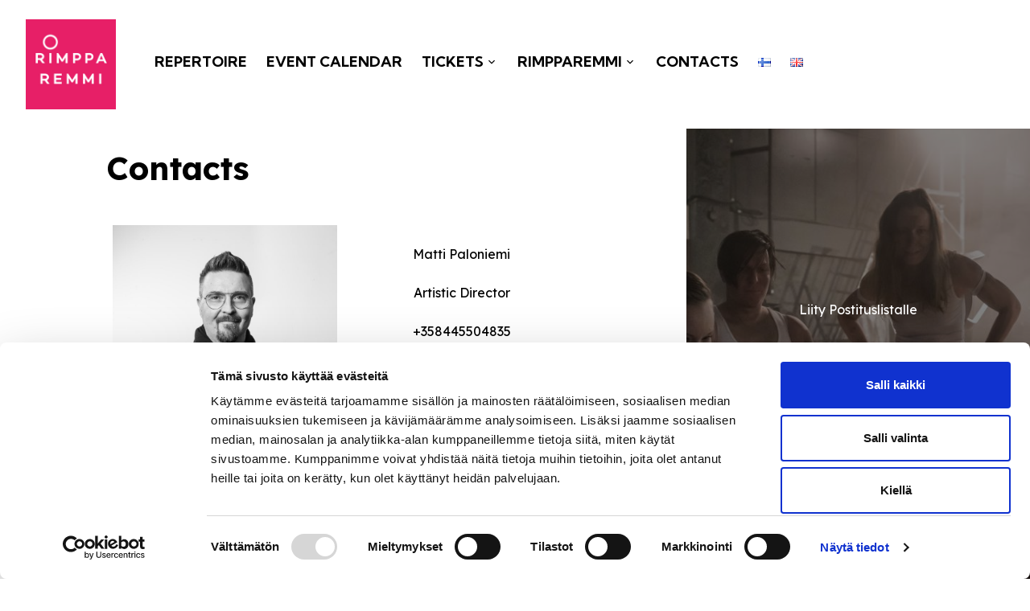

--- FILE ---
content_type: text/html; charset=UTF-8
request_url: https://rimpparemmi.fi/en/contacts/
body_size: 11270
content:
<!DOCTYPE html><html lang="en-US" class="no-js"><head><meta charset="UTF-8"><meta name="viewport" content="width=device-width, initial-scale=1"><link rel="profile" href="https://gmpg.org/xfn/11"> <script type="text/javascript" data-cookieconsent="ignore">window.dataLayer = window.dataLayer || [];

	function gtag() {
		dataLayer.push(arguments);
	}

	gtag("consent", "default", {
		ad_personalization: "denied",
		ad_storage: "denied",
		ad_user_data: "denied",
		analytics_storage: "denied",
		functionality_storage: "denied",
		personalization_storage: "denied",
		security_storage: "granted",
		wait_for_update: 500,
	});
	gtag("set", "ads_data_redaction", true);</script> <script type="text/javascript"
		id="Cookiebot"
		src="https://consent.cookiebot.com/uc.js"
		data-implementation="wp"
		data-cbid="db74ec43-b55a-41fa-bef5-3ce035af4dbe"
							data-blockingmode="auto"
	></script> <meta name='robots' content='index, follow, max-image-preview:large, max-snippet:-1, max-video-preview:-1' /><link rel="alternate" href="https://rimpparemmi.fi/yhteystiedot/" hreflang="fi" /><link rel="alternate" href="https://rimpparemmi.fi/en/contacts/" hreflang="en" /><title>Contacts - Rimpparemmi</title><meta name="description" content="Rimpparemmi Contacts - Haluatko meidät keikalle? Tarvitsetko kalustoa vuokralle? Jäikö jokin muu asia mielen päälle? Ota meihin yhteyttä!" /><link rel="canonical" href="https://rimpparemmi.fi/en/contacts/" /><meta property="og:locale" content="en_US" /><meta property="og:locale:alternate" content="fi_FI" /><meta property="og:type" content="article" /><meta property="og:title" content="Contacts - Rimpparemmi" /><meta property="og:description" content="Rimpparemmi Contacts - Haluatko meidät keikalle? Tarvitsetko kalustoa vuokralle? Jäikö jokin muu asia mielen päälle? Ota meihin yhteyttä!" /><meta property="og:url" content="https://rimpparemmi.fi/en/contacts/" /><meta property="og:site_name" content="Rimpparemmi" /><meta property="article:publisher" content="https://www.facebook.com/TanssiteatteriRimpparemmi" /><meta property="article:modified_time" content="2024-01-22T12:35:48+00:00" /><meta property="og:image" content="https://rimpparemmi.fi/wp-content/uploads/2022/06/Matti-Paloniemi-720x720.jpg" /><meta name="twitter:card" content="summary_large_image" /><meta name="twitter:label1" content="Est. reading time" /><meta name="twitter:data1" content="1 minute" /> <script type="application/ld+json" class="yoast-schema-graph">{"@context":"https://schema.org","@graph":[{"@type":"WebPage","@id":"https://rimpparemmi.fi/en/contacts/","url":"https://rimpparemmi.fi/en/contacts/","name":"Contacts - Rimpparemmi","isPartOf":{"@id":"https://rimpparemmi.fi/en/etusivu-english/#website"},"primaryImageOfPage":{"@id":"https://rimpparemmi.fi/en/contacts/#primaryimage"},"image":{"@id":"https://rimpparemmi.fi/en/contacts/#primaryimage"},"thumbnailUrl":"https://rimpparemmi.fi/wp-content/uploads/2022/06/Matti-Paloniemi-720x720.jpg","datePublished":"2024-01-22T12:28:12+00:00","dateModified":"2024-01-22T12:35:48+00:00","description":"Rimpparemmi Contacts - Haluatko meidät keikalle? Tarvitsetko kalustoa vuokralle? Jäikö jokin muu asia mielen päälle? Ota meihin yhteyttä!","breadcrumb":{"@id":"https://rimpparemmi.fi/en/contacts/#breadcrumb"},"inLanguage":"en-US","potentialAction":[{"@type":"ReadAction","target":["https://rimpparemmi.fi/en/contacts/"]}]},{"@type":"ImageObject","inLanguage":"en-US","@id":"https://rimpparemmi.fi/en/contacts/#primaryimage","url":"https://rimpparemmi.fi/wp-content/uploads/2022/06/Matti-Paloniemi-720x720.jpg","contentUrl":"https://rimpparemmi.fi/wp-content/uploads/2022/06/Matti-Paloniemi-720x720.jpg"},{"@type":"BreadcrumbList","@id":"https://rimpparemmi.fi/en/contacts/#breadcrumb","itemListElement":[{"@type":"ListItem","position":1,"name":"Etusivu","item":"https://rimpparemmi.fi/en/etusivu-english/"},{"@type":"ListItem","position":2,"name":"Contacts"}]},{"@type":"WebSite","@id":"https://rimpparemmi.fi/en/etusivu-english/#website","url":"https://rimpparemmi.fi/en/etusivu-english/","name":"Rimpparemmi","description":"","publisher":{"@id":"https://rimpparemmi.fi/en/etusivu-english/#organization"},"potentialAction":[{"@type":"SearchAction","target":{"@type":"EntryPoint","urlTemplate":"https://rimpparemmi.fi/en/etusivu-english/?s={search_term_string}"},"query-input":{"@type":"PropertyValueSpecification","valueRequired":true,"valueName":"search_term_string"}}],"inLanguage":"en-US"},{"@type":"Organization","@id":"https://rimpparemmi.fi/en/etusivu-english/#organization","name":"Rimpparemmi","url":"https://rimpparemmi.fi/en/etusivu-english/","logo":{"@type":"ImageObject","inLanguage":"en-US","@id":"https://rimpparemmi.fi/en/etusivu-english/#/schema/logo/image/","url":"https://rimpparemmi.fi/wp-content/uploads/2021/08/RRemmi_FUKS_rgb_700px.png","contentUrl":"https://rimpparemmi.fi/wp-content/uploads/2021/08/RRemmi_FUKS_rgb_700px.png","width":700,"height":700,"caption":"Rimpparemmi"},"image":{"@id":"https://rimpparemmi.fi/en/etusivu-english/#/schema/logo/image/"},"sameAs":["https://www.facebook.com/TanssiteatteriRimpparemmi","https://www.instagram.com/rimpparemmi/","https://www.youtube.com/channel/UCk1dlkJfbXqLOujrtXyK3Fw"]}]}</script> <style id='wp-img-auto-sizes-contain-inline-css'>img:is([sizes=auto i],[sizes^="auto," i]){contain-intrinsic-size:3000px 1500px}
/*# sourceURL=wp-img-auto-sizes-contain-inline-css */</style><link data-optimized="1" rel='stylesheet' id='wp-block-library-css' href='https://rimpparemmi.fi/wp-content/litespeed/css/3a10717d2c07070a9471b75ac3ccf84a.css?ver=76a2e' media='all' /><style id='wp-block-image-inline-css'>.wp-block-image>a,.wp-block-image>figure>a{display:inline-block}.wp-block-image img{box-sizing:border-box;height:auto;max-width:100%;vertical-align:bottom}@media not (prefers-reduced-motion){.wp-block-image img.hide{visibility:hidden}.wp-block-image img.show{animation:show-content-image .4s}}.wp-block-image[style*=border-radius] img,.wp-block-image[style*=border-radius]>a{border-radius:inherit}.wp-block-image.has-custom-border img{box-sizing:border-box}.wp-block-image.aligncenter{text-align:center}.wp-block-image.alignfull>a,.wp-block-image.alignwide>a{width:100%}.wp-block-image.alignfull img,.wp-block-image.alignwide img{height:auto;width:100%}.wp-block-image .aligncenter,.wp-block-image .alignleft,.wp-block-image .alignright,.wp-block-image.aligncenter,.wp-block-image.alignleft,.wp-block-image.alignright{display:table}.wp-block-image .aligncenter>figcaption,.wp-block-image .alignleft>figcaption,.wp-block-image .alignright>figcaption,.wp-block-image.aligncenter>figcaption,.wp-block-image.alignleft>figcaption,.wp-block-image.alignright>figcaption{caption-side:bottom;display:table-caption}.wp-block-image .alignleft{float:left;margin:.5em 1em .5em 0}.wp-block-image .alignright{float:right;margin:.5em 0 .5em 1em}.wp-block-image .aligncenter{margin-left:auto;margin-right:auto}.wp-block-image :where(figcaption){margin-bottom:1em;margin-top:.5em}.wp-block-image.is-style-circle-mask img{border-radius:9999px}@supports ((-webkit-mask-image:none) or (mask-image:none)) or (-webkit-mask-image:none){.wp-block-image.is-style-circle-mask img{border-radius:0;-webkit-mask-image:url('data:image/svg+xml;utf8,<svg viewBox="0 0 100 100" xmlns="http://www.w3.org/2000/svg"><circle cx="50" cy="50" r="50"/></svg>');mask-image:url('data:image/svg+xml;utf8,<svg viewBox="0 0 100 100" xmlns="http://www.w3.org/2000/svg"><circle cx="50" cy="50" r="50"/></svg>');mask-mode:alpha;-webkit-mask-position:center;mask-position:center;-webkit-mask-repeat:no-repeat;mask-repeat:no-repeat;-webkit-mask-size:contain;mask-size:contain}}:root :where(.wp-block-image.is-style-rounded img,.wp-block-image .is-style-rounded img){border-radius:9999px}.wp-block-image figure{margin:0}.wp-lightbox-container{display:flex;flex-direction:column;position:relative}.wp-lightbox-container img{cursor:zoom-in}.wp-lightbox-container img:hover+button{opacity:1}.wp-lightbox-container button{align-items:center;backdrop-filter:blur(16px) saturate(180%);background-color:#5a5a5a40;border:none;border-radius:4px;cursor:zoom-in;display:flex;height:20px;justify-content:center;opacity:0;padding:0;position:absolute;right:16px;text-align:center;top:16px;width:20px;z-index:100}@media not (prefers-reduced-motion){.wp-lightbox-container button{transition:opacity .2s ease}}.wp-lightbox-container button:focus-visible{outline:3px auto #5a5a5a40;outline:3px auto -webkit-focus-ring-color;outline-offset:3px}.wp-lightbox-container button:hover{cursor:pointer;opacity:1}.wp-lightbox-container button:focus{opacity:1}.wp-lightbox-container button:focus,.wp-lightbox-container button:hover,.wp-lightbox-container button:not(:hover):not(:active):not(.has-background){background-color:#5a5a5a40;border:none}.wp-lightbox-overlay{box-sizing:border-box;cursor:zoom-out;height:100vh;left:0;overflow:hidden;position:fixed;top:0;visibility:hidden;width:100%;z-index:100000}.wp-lightbox-overlay .close-button{align-items:center;cursor:pointer;display:flex;justify-content:center;min-height:40px;min-width:40px;padding:0;position:absolute;right:calc(env(safe-area-inset-right) + 16px);top:calc(env(safe-area-inset-top) + 16px);z-index:5000000}.wp-lightbox-overlay .close-button:focus,.wp-lightbox-overlay .close-button:hover,.wp-lightbox-overlay .close-button:not(:hover):not(:active):not(.has-background){background:none;border:none}.wp-lightbox-overlay .lightbox-image-container{height:var(--wp--lightbox-container-height);left:50%;overflow:hidden;position:absolute;top:50%;transform:translate(-50%,-50%);transform-origin:top left;width:var(--wp--lightbox-container-width);z-index:9999999999}.wp-lightbox-overlay .wp-block-image{align-items:center;box-sizing:border-box;display:flex;height:100%;justify-content:center;margin:0;position:relative;transform-origin:0 0;width:100%;z-index:3000000}.wp-lightbox-overlay .wp-block-image img{height:var(--wp--lightbox-image-height);min-height:var(--wp--lightbox-image-height);min-width:var(--wp--lightbox-image-width);width:var(--wp--lightbox-image-width)}.wp-lightbox-overlay .wp-block-image figcaption{display:none}.wp-lightbox-overlay button{background:none;border:none}.wp-lightbox-overlay .scrim{background-color:#fff;height:100%;opacity:.9;position:absolute;width:100%;z-index:2000000}.wp-lightbox-overlay.active{visibility:visible}@media not (prefers-reduced-motion){.wp-lightbox-overlay.active{animation:turn-on-visibility .25s both}.wp-lightbox-overlay.active img{animation:turn-on-visibility .35s both}.wp-lightbox-overlay.show-closing-animation:not(.active){animation:turn-off-visibility .35s both}.wp-lightbox-overlay.show-closing-animation:not(.active) img{animation:turn-off-visibility .25s both}.wp-lightbox-overlay.zoom.active{animation:none;opacity:1;visibility:visible}.wp-lightbox-overlay.zoom.active .lightbox-image-container{animation:lightbox-zoom-in .4s}.wp-lightbox-overlay.zoom.active .lightbox-image-container img{animation:none}.wp-lightbox-overlay.zoom.active .scrim{animation:turn-on-visibility .4s forwards}.wp-lightbox-overlay.zoom.show-closing-animation:not(.active){animation:none}.wp-lightbox-overlay.zoom.show-closing-animation:not(.active) .lightbox-image-container{animation:lightbox-zoom-out .4s}.wp-lightbox-overlay.zoom.show-closing-animation:not(.active) .lightbox-image-container img{animation:none}.wp-lightbox-overlay.zoom.show-closing-animation:not(.active) .scrim{animation:turn-off-visibility .4s forwards}}@keyframes show-content-image{0%{visibility:hidden}99%{visibility:hidden}to{visibility:visible}}@keyframes turn-on-visibility{0%{opacity:0}to{opacity:1}}@keyframes turn-off-visibility{0%{opacity:1;visibility:visible}99%{opacity:0;visibility:visible}to{opacity:0;visibility:hidden}}@keyframes lightbox-zoom-in{0%{transform:translate(calc((-100vw + var(--wp--lightbox-scrollbar-width))/2 + var(--wp--lightbox-initial-left-position)),calc(-50vh + var(--wp--lightbox-initial-top-position))) scale(var(--wp--lightbox-scale))}to{transform:translate(-50%,-50%) scale(1)}}@keyframes lightbox-zoom-out{0%{transform:translate(-50%,-50%) scale(1);visibility:visible}99%{visibility:visible}to{transform:translate(calc((-100vw + var(--wp--lightbox-scrollbar-width))/2 + var(--wp--lightbox-initial-left-position)),calc(-50vh + var(--wp--lightbox-initial-top-position))) scale(var(--wp--lightbox-scale));visibility:hidden}}
/*# sourceURL=https://rimpparemmi.fi/wp-includes/blocks/image/style.min.css */</style><style id='wp-block-columns-inline-css'>.wp-block-columns{box-sizing:border-box;display:flex;flex-wrap:wrap!important}@media (min-width:782px){.wp-block-columns{flex-wrap:nowrap!important}}.wp-block-columns{align-items:normal!important}.wp-block-columns.are-vertically-aligned-top{align-items:flex-start}.wp-block-columns.are-vertically-aligned-center{align-items:center}.wp-block-columns.are-vertically-aligned-bottom{align-items:flex-end}@media (max-width:781px){.wp-block-columns:not(.is-not-stacked-on-mobile)>.wp-block-column{flex-basis:100%!important}}@media (min-width:782px){.wp-block-columns:not(.is-not-stacked-on-mobile)>.wp-block-column{flex-basis:0;flex-grow:1}.wp-block-columns:not(.is-not-stacked-on-mobile)>.wp-block-column[style*=flex-basis]{flex-grow:0}}.wp-block-columns.is-not-stacked-on-mobile{flex-wrap:nowrap!important}.wp-block-columns.is-not-stacked-on-mobile>.wp-block-column{flex-basis:0;flex-grow:1}.wp-block-columns.is-not-stacked-on-mobile>.wp-block-column[style*=flex-basis]{flex-grow:0}:where(.wp-block-columns){margin-bottom:1.75em}:where(.wp-block-columns.has-background){padding:1.25em 2.375em}.wp-block-column{flex-grow:1;min-width:0;overflow-wrap:break-word;word-break:break-word}.wp-block-column.is-vertically-aligned-top{align-self:flex-start}.wp-block-column.is-vertically-aligned-center{align-self:center}.wp-block-column.is-vertically-aligned-bottom{align-self:flex-end}.wp-block-column.is-vertically-aligned-stretch{align-self:stretch}.wp-block-column.is-vertically-aligned-bottom,.wp-block-column.is-vertically-aligned-center,.wp-block-column.is-vertically-aligned-top{width:100%}
/*# sourceURL=https://rimpparemmi.fi/wp-includes/blocks/columns/style.min.css */</style><style id='wp-block-paragraph-inline-css'>.is-small-text{font-size:.875em}.is-regular-text{font-size:1em}.is-large-text{font-size:2.25em}.is-larger-text{font-size:3em}.has-drop-cap:not(:focus):first-letter{float:left;font-size:8.4em;font-style:normal;font-weight:100;line-height:.68;margin:.05em .1em 0 0;text-transform:uppercase}body.rtl .has-drop-cap:not(:focus):first-letter{float:none;margin-left:.1em}p.has-drop-cap.has-background{overflow:hidden}:root :where(p.has-background){padding:1.25em 2.375em}:where(p.has-text-color:not(.has-link-color)) a{color:inherit}p.has-text-align-left[style*="writing-mode:vertical-lr"],p.has-text-align-right[style*="writing-mode:vertical-rl"]{rotate:180deg}
/*# sourceURL=https://rimpparemmi.fi/wp-includes/blocks/paragraph/style.min.css */</style><style id='wp-block-separator-inline-css'>@charset "UTF-8";.wp-block-separator{border:none;border-top:2px solid}:root :where(.wp-block-separator.is-style-dots){height:auto;line-height:1;text-align:center}:root :where(.wp-block-separator.is-style-dots):before{color:currentColor;content:"···";font-family:serif;font-size:1.5em;letter-spacing:2em;padding-left:2em}.wp-block-separator.is-style-dots{background:none!important;border:none!important}
/*# sourceURL=https://rimpparemmi.fi/wp-includes/blocks/separator/style.min.css */</style><style id='global-styles-inline-css'>:root{--wp--preset--aspect-ratio--square: 1;--wp--preset--aspect-ratio--4-3: 4/3;--wp--preset--aspect-ratio--3-4: 3/4;--wp--preset--aspect-ratio--3-2: 3/2;--wp--preset--aspect-ratio--2-3: 2/3;--wp--preset--aspect-ratio--16-9: 16/9;--wp--preset--aspect-ratio--9-16: 9/16;--wp--preset--color--black: #000000;--wp--preset--color--cyan-bluish-gray: #abb8c3;--wp--preset--color--white: #ffffff;--wp--preset--color--pale-pink: #f78da7;--wp--preset--color--vivid-red: #cf2e2e;--wp--preset--color--luminous-vivid-orange: #ff6900;--wp--preset--color--luminous-vivid-amber: #fcb900;--wp--preset--color--light-green-cyan: #7bdcb5;--wp--preset--color--vivid-green-cyan: #00d084;--wp--preset--color--pale-cyan-blue: #8ed1fc;--wp--preset--color--vivid-cyan-blue: #0693e3;--wp--preset--color--vivid-purple: #9b51e0;--wp--preset--gradient--vivid-cyan-blue-to-vivid-purple: linear-gradient(135deg,rgb(6,147,227) 0%,rgb(155,81,224) 100%);--wp--preset--gradient--light-green-cyan-to-vivid-green-cyan: linear-gradient(135deg,rgb(122,220,180) 0%,rgb(0,208,130) 100%);--wp--preset--gradient--luminous-vivid-amber-to-luminous-vivid-orange: linear-gradient(135deg,rgb(252,185,0) 0%,rgb(255,105,0) 100%);--wp--preset--gradient--luminous-vivid-orange-to-vivid-red: linear-gradient(135deg,rgb(255,105,0) 0%,rgb(207,46,46) 100%);--wp--preset--gradient--very-light-gray-to-cyan-bluish-gray: linear-gradient(135deg,rgb(238,238,238) 0%,rgb(169,184,195) 100%);--wp--preset--gradient--cool-to-warm-spectrum: linear-gradient(135deg,rgb(74,234,220) 0%,rgb(151,120,209) 20%,rgb(207,42,186) 40%,rgb(238,44,130) 60%,rgb(251,105,98) 80%,rgb(254,248,76) 100%);--wp--preset--gradient--blush-light-purple: linear-gradient(135deg,rgb(255,206,236) 0%,rgb(152,150,240) 100%);--wp--preset--gradient--blush-bordeaux: linear-gradient(135deg,rgb(254,205,165) 0%,rgb(254,45,45) 50%,rgb(107,0,62) 100%);--wp--preset--gradient--luminous-dusk: linear-gradient(135deg,rgb(255,203,112) 0%,rgb(199,81,192) 50%,rgb(65,88,208) 100%);--wp--preset--gradient--pale-ocean: linear-gradient(135deg,rgb(255,245,203) 0%,rgb(182,227,212) 50%,rgb(51,167,181) 100%);--wp--preset--gradient--electric-grass: linear-gradient(135deg,rgb(202,248,128) 0%,rgb(113,206,126) 100%);--wp--preset--gradient--midnight: linear-gradient(135deg,rgb(2,3,129) 0%,rgb(40,116,252) 100%);--wp--preset--font-size--small: 13px;--wp--preset--font-size--medium: 20px;--wp--preset--font-size--large: 36px;--wp--preset--font-size--x-large: 42px;--wp--preset--spacing--20: 0.44rem;--wp--preset--spacing--30: 0.67rem;--wp--preset--spacing--40: 1rem;--wp--preset--spacing--50: 1.5rem;--wp--preset--spacing--60: 2.25rem;--wp--preset--spacing--70: 3.38rem;--wp--preset--spacing--80: 5.06rem;--wp--preset--shadow--natural: 6px 6px 9px rgba(0, 0, 0, 0.2);--wp--preset--shadow--deep: 12px 12px 50px rgba(0, 0, 0, 0.4);--wp--preset--shadow--sharp: 6px 6px 0px rgba(0, 0, 0, 0.2);--wp--preset--shadow--outlined: 6px 6px 0px -3px rgb(255, 255, 255), 6px 6px rgb(0, 0, 0);--wp--preset--shadow--crisp: 6px 6px 0px rgb(0, 0, 0);}:where(.is-layout-flex){gap: 0.5em;}:where(.is-layout-grid){gap: 0.5em;}body .is-layout-flex{display: flex;}.is-layout-flex{flex-wrap: wrap;align-items: center;}.is-layout-flex > :is(*, div){margin: 0;}body .is-layout-grid{display: grid;}.is-layout-grid > :is(*, div){margin: 0;}:where(.wp-block-columns.is-layout-flex){gap: 2em;}:where(.wp-block-columns.is-layout-grid){gap: 2em;}:where(.wp-block-post-template.is-layout-flex){gap: 1.25em;}:where(.wp-block-post-template.is-layout-grid){gap: 1.25em;}.has-black-color{color: var(--wp--preset--color--black) !important;}.has-cyan-bluish-gray-color{color: var(--wp--preset--color--cyan-bluish-gray) !important;}.has-white-color{color: var(--wp--preset--color--white) !important;}.has-pale-pink-color{color: var(--wp--preset--color--pale-pink) !important;}.has-vivid-red-color{color: var(--wp--preset--color--vivid-red) !important;}.has-luminous-vivid-orange-color{color: var(--wp--preset--color--luminous-vivid-orange) !important;}.has-luminous-vivid-amber-color{color: var(--wp--preset--color--luminous-vivid-amber) !important;}.has-light-green-cyan-color{color: var(--wp--preset--color--light-green-cyan) !important;}.has-vivid-green-cyan-color{color: var(--wp--preset--color--vivid-green-cyan) !important;}.has-pale-cyan-blue-color{color: var(--wp--preset--color--pale-cyan-blue) !important;}.has-vivid-cyan-blue-color{color: var(--wp--preset--color--vivid-cyan-blue) !important;}.has-vivid-purple-color{color: var(--wp--preset--color--vivid-purple) !important;}.has-black-background-color{background-color: var(--wp--preset--color--black) !important;}.has-cyan-bluish-gray-background-color{background-color: var(--wp--preset--color--cyan-bluish-gray) !important;}.has-white-background-color{background-color: var(--wp--preset--color--white) !important;}.has-pale-pink-background-color{background-color: var(--wp--preset--color--pale-pink) !important;}.has-vivid-red-background-color{background-color: var(--wp--preset--color--vivid-red) !important;}.has-luminous-vivid-orange-background-color{background-color: var(--wp--preset--color--luminous-vivid-orange) !important;}.has-luminous-vivid-amber-background-color{background-color: var(--wp--preset--color--luminous-vivid-amber) !important;}.has-light-green-cyan-background-color{background-color: var(--wp--preset--color--light-green-cyan) !important;}.has-vivid-green-cyan-background-color{background-color: var(--wp--preset--color--vivid-green-cyan) !important;}.has-pale-cyan-blue-background-color{background-color: var(--wp--preset--color--pale-cyan-blue) !important;}.has-vivid-cyan-blue-background-color{background-color: var(--wp--preset--color--vivid-cyan-blue) !important;}.has-vivid-purple-background-color{background-color: var(--wp--preset--color--vivid-purple) !important;}.has-black-border-color{border-color: var(--wp--preset--color--black) !important;}.has-cyan-bluish-gray-border-color{border-color: var(--wp--preset--color--cyan-bluish-gray) !important;}.has-white-border-color{border-color: var(--wp--preset--color--white) !important;}.has-pale-pink-border-color{border-color: var(--wp--preset--color--pale-pink) !important;}.has-vivid-red-border-color{border-color: var(--wp--preset--color--vivid-red) !important;}.has-luminous-vivid-orange-border-color{border-color: var(--wp--preset--color--luminous-vivid-orange) !important;}.has-luminous-vivid-amber-border-color{border-color: var(--wp--preset--color--luminous-vivid-amber) !important;}.has-light-green-cyan-border-color{border-color: var(--wp--preset--color--light-green-cyan) !important;}.has-vivid-green-cyan-border-color{border-color: var(--wp--preset--color--vivid-green-cyan) !important;}.has-pale-cyan-blue-border-color{border-color: var(--wp--preset--color--pale-cyan-blue) !important;}.has-vivid-cyan-blue-border-color{border-color: var(--wp--preset--color--vivid-cyan-blue) !important;}.has-vivid-purple-border-color{border-color: var(--wp--preset--color--vivid-purple) !important;}.has-vivid-cyan-blue-to-vivid-purple-gradient-background{background: var(--wp--preset--gradient--vivid-cyan-blue-to-vivid-purple) !important;}.has-light-green-cyan-to-vivid-green-cyan-gradient-background{background: var(--wp--preset--gradient--light-green-cyan-to-vivid-green-cyan) !important;}.has-luminous-vivid-amber-to-luminous-vivid-orange-gradient-background{background: var(--wp--preset--gradient--luminous-vivid-amber-to-luminous-vivid-orange) !important;}.has-luminous-vivid-orange-to-vivid-red-gradient-background{background: var(--wp--preset--gradient--luminous-vivid-orange-to-vivid-red) !important;}.has-very-light-gray-to-cyan-bluish-gray-gradient-background{background: var(--wp--preset--gradient--very-light-gray-to-cyan-bluish-gray) !important;}.has-cool-to-warm-spectrum-gradient-background{background: var(--wp--preset--gradient--cool-to-warm-spectrum) !important;}.has-blush-light-purple-gradient-background{background: var(--wp--preset--gradient--blush-light-purple) !important;}.has-blush-bordeaux-gradient-background{background: var(--wp--preset--gradient--blush-bordeaux) !important;}.has-luminous-dusk-gradient-background{background: var(--wp--preset--gradient--luminous-dusk) !important;}.has-pale-ocean-gradient-background{background: var(--wp--preset--gradient--pale-ocean) !important;}.has-electric-grass-gradient-background{background: var(--wp--preset--gradient--electric-grass) !important;}.has-midnight-gradient-background{background: var(--wp--preset--gradient--midnight) !important;}.has-small-font-size{font-size: var(--wp--preset--font-size--small) !important;}.has-medium-font-size{font-size: var(--wp--preset--font-size--medium) !important;}.has-large-font-size{font-size: var(--wp--preset--font-size--large) !important;}.has-x-large-font-size{font-size: var(--wp--preset--font-size--x-large) !important;}
:where(.wp-block-columns.is-layout-flex){gap: 2em;}:where(.wp-block-columns.is-layout-grid){gap: 2em;}
/*# sourceURL=global-styles-inline-css */</style><style id='core-block-supports-inline-css'>.wp-container-core-columns-is-layout-9d6595d7{flex-wrap:nowrap;}
/*# sourceURL=core-block-supports-inline-css */</style><style id='classic-theme-styles-inline-css'>/*! This file is auto-generated */
.wp-block-button__link{color:#fff;background-color:#32373c;border-radius:9999px;box-shadow:none;text-decoration:none;padding:calc(.667em + 2px) calc(1.333em + 2px);font-size:1.125em}.wp-block-file__button{background:#32373c;color:#fff;text-decoration:none}
/*# sourceURL=/wp-includes/css/classic-themes.min.css */</style><link data-optimized="1" rel='stylesheet' id='contact-form-7-css' href='https://rimpparemmi.fi/wp-content/litespeed/css/03cb2742dc610534f573136e198e419b.css?ver=a8fc7' media='all' /><link data-optimized="1" rel='stylesheet' id='sohova_starter-style-css' href='https://rimpparemmi.fi/wp-content/litespeed/css/05be99763755de802222a7a8b77a295b.css?ver=4bc0e' media='all' /><link rel='shortlink' href='https://rimpparemmi.fi/?p=2199' />
 <script>document.addEventListener("DOMContentLoaded", function() {
	Array.from(document.querySelectorAll('.site-header__inner > .js-menu-toggle')).forEach(function(menuToggle) {
		menuToggle.addEventListener('click', function(e) {
			e.preventDefault()
			e.stopPropagation()
			document.body.classList.add("is-active-menu");
		});
	});
	Array.from(document.querySelectorAll('.mobile-menu__nav > .js-menu-toggle')).forEach(function(menuToggle) {
		menuToggle.addEventListener('click', function(e) {
			e.preventDefault()
			e.stopPropagation()
			document.body.classList.remove("is-active-menu");
		});
	});
});</script> 
<style>@media (max-width: 890px) {
	#site-header__inner {
		justify-content:space-between;
	}
	#wpadminbar {
		display:none !important;
	}
	html {
		margin-top:0 !important;
	}
}</style> <script>(function(d){d.className = d.className.replace(/\bno-js\b/,'js')})(document.documentElement);</script> <link rel="icon" href="https://rimpparemmi.fi/wp-content/uploads/2024/01/cropped-RR50-profiilinelio-32x32.jpg" sizes="32x32" /><link rel="icon" href="https://rimpparemmi.fi/wp-content/uploads/2024/01/cropped-RR50-profiilinelio-192x192.jpg" sizes="192x192" /><link rel="apple-touch-icon" href="https://rimpparemmi.fi/wp-content/uploads/2024/01/cropped-RR50-profiilinelio-180x180.jpg" /><meta name="msapplication-TileImage" content="https://rimpparemmi.fi/wp-content/uploads/2024/01/cropped-RR50-profiilinelio-270x270.jpg" /> <script src="https://ajax.googleapis.com/ajax/libs/jquery/3.5.1/jquery.min.js"></script>  <script async src="https://www.googletagmanager.com/gtag/js?id=UA-204013344-1"></script> <script>window.dataLayer = window.dataLayer || [];
    function gtag(){dataLayer.push(arguments);}
    gtag('js', new Date());

    gtag('config', 'UA-204013344-1');</script> <script type="text/javascript">;(function(p,l,o,w,i,n,g){if(!p[i]){p.GlobalSnowplowNamespace=p.GlobalSnowplowNamespace||[];

    p.GlobalSnowplowNamespace.push(i);p[i]=function(){(p[i].q=p[i].q||[]).push(arguments)

    };p[i].q=p[i].q||[];n=l.createElement(o);g=l.getElementsByTagName(o)[0];n.async=1;

    n.src=w;g.parentNode.insertBefore(n,g)}}(window,document,"script","https://static.miilu.kalevakonserni.fi/sp-2.16.2.js","kmSnowplow"));

window.kmSnowplow('newTracker', 'km', 'sp.miilu.kalevakonserni.fi', {

  appId: 'c_08713021',

  platform: 'web',

  discoverRootDomain: true,

  forceSecureTracker: true,

  contexts: {

    webPage: true

  }

});

window.kmSnowplow('trackPageView');</script> </head><body data-rsssl=1 class="wp-singular page-template-default page page-id-2199 wp-theme-rimpparemmi" itemscope itemtype="https://schema.org/WebPage"><div class="mobile-menu js-mobile-menu"><div class="mobile-menu__nav" role="dialog">
<button class="js-menu-toggle menu-toggle"><span class="menu-toggle__icon">
<svg aria-hidden="true" class="icon icon-menu">
<use xlink:href="https://rimpparemmi.fi/wp-content/themes/rimpparemmi/dist/sprite/sprite.svg?ver=1631618840435#icon-menu"></use>
</svg>
<svg aria-hidden="true" class="icon icon-close">
<use xlink:href="https://rimpparemmi.fi/wp-content/themes/rimpparemmi/dist/sprite/sprite.svg?ver=1631618840435#icon-close"></use>
</svg></span>
<span class="menu-toggle__label-open">
Avaa valikko      </span><span class="menu-toggle__label-close">
Sulje valikko      </span></button><div class="mobile-menu__nav__inner"><nav class="js-navigation primary-navigation header-navigation" aria-label="Päävalikko" itemscope itemtype="https://schema.org/SiteNavigationElement"><ul id="menu-main-menu-en" class="primary-navigation__items"><li id="menu-item-2173" class="menu-item menu-item-type-post_type menu-item-object-page menu-item-2173"><span class="menu-item__link"><a href="https://rimpparemmi.fi/en/repertoire/">Repertoire</a></span></li><li id="menu-item-1124" class="menu-item menu-item-type-post_type menu-item-object-page menu-item-1124"><span class="menu-item__link"><a href="https://rimpparemmi.fi/en/event-calendar/">Event calendar</a></span></li><li id="menu-item-2180" class="menu-item menu-item-type-post_type menu-item-object-page menu-item-has-children menu-item-2180"><span class="menu-item__link"><a href="https://rimpparemmi.fi/en/?page_id=2178">Tickets</a><button class="menu-item__caret js-menu-caret">
<svg aria-hidden="true" class="icon icon-chevron-down">
<use xlink:href="https://rimpparemmi.fi/wp-content/themes/rimpparemmi/dist/sprite/sprite.svg?ver=1631618840435#icon-chevron-down"></use>
</svg><span class="menu-item__caret__text-open">Avaa alavalikko</span><span class="menu-item__caret__text-close">Sulje alavalikko</span></button></span><ul class="sub-menu"><li id="menu-item-2375" class="menu-item menu-item-type-post_type menu-item-object-page menu-item-2375"><span class="menu-item__link"><a href="https://rimpparemmi.fi/en/?page_id=2178">Tickets</a></span></li><li id="menu-item-2183" class="menu-item menu-item-type-post_type menu-item-object-page menu-item-2183"><span class="menu-item__link"><a href="https://rimpparemmi.fi/en/event-calendar/culture-house-wiljami/">Culture house Wiljami</a></span></li></ul></li><li id="menu-item-1131" class="menu-item menu-item-type-post_type menu-item-object-page menu-item-has-children menu-item-1131"><span class="menu-item__link"><a href="https://rimpparemmi.fi/en/rimpparemmi-en/">Rimpparemmi</a><button class="menu-item__caret js-menu-caret">
<svg aria-hidden="true" class="icon icon-chevron-down">
<use xlink:href="https://rimpparemmi.fi/wp-content/themes/rimpparemmi/dist/sprite/sprite.svg?ver=1631618840435#icon-chevron-down"></use>
</svg><span class="menu-item__caret__text-open">Avaa alavalikko</span><span class="menu-item__caret__text-close">Sulje alavalikko</span></button></span><ul class="sub-menu"><li id="menu-item-2174" class="menu-item menu-item-type-post_type menu-item-object-page menu-item-2174"><span class="menu-item__link"><a href="https://rimpparemmi.fi/en/rimpparemmi-en/">Theatre</a></span></li><li id="menu-item-2194" class="menu-item menu-item-type-post_type menu-item-object-page menu-item-2194"><span class="menu-item__link"><a href="https://rimpparemmi.fi/en/rimpparemmi-en/personel/">Personel</a></span></li></ul></li><li id="menu-item-2201" class="menu-item menu-item-type-post_type menu-item-object-page current-menu-item page_item page-item-2199 current_page_item menu-item-2201"><span class="menu-item__link"><a href="https://rimpparemmi.fi/en/contacts/" aria-current="page">Contacts</a></span></li><li id="menu-item-1123-fi" class="lang-item lang-item-3 lang-item-fi lang-item-first menu-item menu-item-type-custom menu-item-object-custom menu-item-1123-fi"><span class="menu-item__link"><a href="https://rimpparemmi.fi/yhteystiedot/" hreflang="fi" lang="fi"><img src="[data-uri]" alt="Suomi" width="16" height="11" style="width: 16px; height: 11px;" /></a></span></li><li id="menu-item-1123-en" class="lang-item lang-item-6 lang-item-en current-lang menu-item menu-item-type-custom menu-item-object-custom menu-item-1123-en"><span class="menu-item__link"><a href="https://rimpparemmi.fi/en/contacts/" hreflang="en-US" lang="en-US"><img src="[data-uri]" alt="English" width="16" height="11" style="width: 16px; height: 11px;" /></a></span></li></ul></nav></div></div><div class="mobile-menu__overlay" data-a11y-dialog-hide tabindex="-1"></div></div><div id="page" class="site js-page"><a class="skip-to-content" href="#content">Siirry sisältöön</a><header class="site-header" id="masthead" itemscope itemtype="https://schema.org/WPHeader"><div id="site-header__inner" class="site-header__inner"><div class="site-header__branding">
<a href="https://rimpparemmi.fi/en/etusivu-english/" class="site-header__title" rel="home" itemprop="headline">
<img class="site-header__logo" width="150" height="150" src="https://rimpparemmi.fi/wp-content/uploads/2025/02/RRemmi_FUKS_rgb_10Mt.jpeg" loading="lazy" alt="Rimpparemmi" />
</a></div>
<button class="js-menu-toggle menu-toggle"><span class="menu-toggle__icon">
<svg aria-hidden="true" class="icon icon-menu">
<use xlink:href="https://rimpparemmi.fi/wp-content/themes/rimpparemmi/dist/sprite/sprite.svg?ver=1631618840435#icon-menu"></use>
</svg>
<svg aria-hidden="true" class="icon icon-close">
<use xlink:href="https://rimpparemmi.fi/wp-content/themes/rimpparemmi/dist/sprite/sprite.svg?ver=1631618840435#icon-close"></use>
</svg></span>
<span class="menu-toggle__label-open">
Avaa valikko      </span><span class="menu-toggle__label-close">
Sulje valikko      </span></button><div class="site-header__menus"><nav class="site-header__main desktop-menu js-navigation primary-navigation header-navigation" aria-label="Päävalikko" itemscope itemtype="https://schema.org/SiteNavigationElement"><ul id="menu-main-menu-en-1" class="primary-navigation__items"><li class="menu-item menu-item-type-post_type menu-item-object-page menu-item-2173"><span class="menu-item__link"><a href="https://rimpparemmi.fi/en/repertoire/">Repertoire</a></span></li><li class="menu-item menu-item-type-post_type menu-item-object-page menu-item-1124"><span class="menu-item__link"><a href="https://rimpparemmi.fi/en/event-calendar/">Event calendar</a></span></li><li class="menu-item menu-item-type-post_type menu-item-object-page menu-item-has-children menu-item-2180"><span class="menu-item__link"><a href="https://rimpparemmi.fi/en/?page_id=2178">Tickets</a><button class="menu-item__caret js-menu-caret">
<svg aria-hidden="true" class="icon icon-chevron-down">
<use xlink:href="https://rimpparemmi.fi/wp-content/themes/rimpparemmi/dist/sprite/sprite.svg?ver=1631618840435#icon-chevron-down"></use>
</svg><span class="menu-item__caret__text-open">Avaa alavalikko</span><span class="menu-item__caret__text-close">Sulje alavalikko</span></button></span><ul class="sub-menu"><li class="menu-item menu-item-type-post_type menu-item-object-page menu-item-2375"><span class="menu-item__link"><a href="https://rimpparemmi.fi/en/?page_id=2178">Tickets</a></span></li><li class="menu-item menu-item-type-post_type menu-item-object-page menu-item-2183"><span class="menu-item__link"><a href="https://rimpparemmi.fi/en/event-calendar/culture-house-wiljami/">Culture house Wiljami</a></span></li></ul></li><li class="menu-item menu-item-type-post_type menu-item-object-page menu-item-has-children menu-item-1131"><span class="menu-item__link"><a href="https://rimpparemmi.fi/en/rimpparemmi-en/">Rimpparemmi</a><button class="menu-item__caret js-menu-caret">
<svg aria-hidden="true" class="icon icon-chevron-down">
<use xlink:href="https://rimpparemmi.fi/wp-content/themes/rimpparemmi/dist/sprite/sprite.svg?ver=1631618840435#icon-chevron-down"></use>
</svg><span class="menu-item__caret__text-open">Avaa alavalikko</span><span class="menu-item__caret__text-close">Sulje alavalikko</span></button></span><ul class="sub-menu"><li class="menu-item menu-item-type-post_type menu-item-object-page menu-item-2174"><span class="menu-item__link"><a href="https://rimpparemmi.fi/en/rimpparemmi-en/">Theatre</a></span></li><li class="menu-item menu-item-type-post_type menu-item-object-page menu-item-2194"><span class="menu-item__link"><a href="https://rimpparemmi.fi/en/rimpparemmi-en/personel/">Personel</a></span></li></ul></li><li class="menu-item menu-item-type-post_type menu-item-object-page current-menu-item page_item page-item-2199 current_page_item menu-item-2201"><span class="menu-item__link"><a href="https://rimpparemmi.fi/en/contacts/" aria-current="page">Contacts</a></span></li><li class="lang-item lang-item-3 lang-item-fi lang-item-first menu-item menu-item-type-custom menu-item-object-custom menu-item-1123-fi"><span class="menu-item__link"><a href="https://rimpparemmi.fi/yhteystiedot/" hreflang="fi" lang="fi"><img src="[data-uri]" alt="Suomi" width="16" height="11" style="width: 16px; height: 11px;" /></a></span></li><li class="lang-item lang-item-6 lang-item-en current-lang menu-item menu-item-type-custom menu-item-object-custom menu-item-1123-en"><span class="menu-item__link"><a href="https://rimpparemmi.fi/en/contacts/" hreflang="en-US" lang="en-US"><img src="[data-uri]" alt="English" width="16" height="11" style="width: 16px; height: 11px;" /></a></span></li></ul></nav></div></div></header><div id="content" class="site-content" role="main" itemscope itemprop="mainContentOfPage"><div class="content_container"><div id="primary" class="primary primary--page
with-sidebar"><div><h1 class="page_title normal_page">Contacts</h1><article id="post-2199" class="entry entry--page post-2199 page type-page status-publish hentry"><div class="entry__content blocks"><div class="wp-block-columns alignwide is-layout-flex wp-container-core-columns-is-layout-9d6595d7 wp-block-columns-is-layout-flex"><div class="wp-block-column is-layout-flow wp-block-column-is-layout-flow"><div class="wp-block-image"><figure class="aligncenter size-large is-resized"><img fetchpriority="high" decoding="async" width="720" height="720" src="https://rimpparemmi.fi/wp-content/uploads/2022/06/Matti-Paloniemi-720x720.jpg" alt="Matti Paloniemi" class="wp-image-2129" style="width:279px;height:auto" srcset="https://rimpparemmi.fi/wp-content/uploads/2022/06/Matti-Paloniemi-720x720.jpg 720w, https://rimpparemmi.fi/wp-content/uploads/2022/06/Matti-Paloniemi-360x360.jpg 360w, https://rimpparemmi.fi/wp-content/uploads/2022/06/Matti-Paloniemi-160x160.jpg 160w, https://rimpparemmi.fi/wp-content/uploads/2022/06/Matti-Paloniemi-768x768.jpg 768w" sizes="(max-width: 720px) 100vw, 720px" /></figure></div></div><div class="wp-block-column is-layout-flow wp-block-column-is-layout-flow"><p class="wp-block-paragraph"></p><p class="wp-block-paragraph has-text-align-center">Matti Paloniemi</p><p class="wp-block-paragraph has-text-align-center">Artistic Director</p><p class="wp-block-paragraph has-text-align-center">+358445504835</p><p class="wp-block-paragraph has-text-align-center">matti.paloniemi@rimpparemmi</p></div></div><hr class="wp-block-separator has-alpha-channel-opacity"/><div class="wp-block-columns alignwide is-layout-flex wp-container-core-columns-is-layout-9d6595d7 wp-block-columns-is-layout-flex"><div class="wp-block-column is-layout-flow wp-block-column-is-layout-flow"><p class="wp-block-paragraph"></p><p class="wp-block-paragraph has-text-align-center">Liisa Penttilä</p><p class="wp-block-paragraph has-text-align-center">Sales</p><p class="wp-block-paragraph has-text-align-center">+358505115055</p><p class="wp-block-paragraph has-text-align-center">liisa.penttilä@rimpparemmi.fi</p></div><div class="wp-block-column is-layout-flow wp-block-column-is-layout-flow"><div class="wp-block-image"><figure class="aligncenter size-large is-resized"><img decoding="async" width="720" height="720" src="https://rimpparemmi.fi/wp-content/uploads/2022/06/Liisa-Penttila-720x720.jpg" alt="Liisa Penttilä" class="wp-image-2128" style="width:277px;height:auto" srcset="https://rimpparemmi.fi/wp-content/uploads/2022/06/Liisa-Penttila-720x720.jpg 720w, https://rimpparemmi.fi/wp-content/uploads/2022/06/Liisa-Penttila-360x360.jpg 360w, https://rimpparemmi.fi/wp-content/uploads/2022/06/Liisa-Penttila-160x160.jpg 160w, https://rimpparemmi.fi/wp-content/uploads/2022/06/Liisa-Penttila-768x768.jpg 768w" sizes="(max-width: 720px) 100vw, 720px" /></figure></div></div></div><hr class="wp-block-separator has-alpha-channel-opacity"/><div class="wp-block-columns alignwide is-layout-flex wp-container-core-columns-is-layout-9d6595d7 wp-block-columns-is-layout-flex"><div class="wp-block-column is-layout-flow wp-block-column-is-layout-flow"><div class="wp-block-image"><figure class="aligncenter size-large is-resized"><img decoding="async" width="720" height="720" src="https://rimpparemmi.fi/wp-content/uploads/2022/06/DSF1498-720x720.jpg" alt="Atte Herd" class="wp-image-2123" style="width:287px;height:auto" srcset="https://rimpparemmi.fi/wp-content/uploads/2022/06/DSF1498-720x720.jpg 720w, https://rimpparemmi.fi/wp-content/uploads/2022/06/DSF1498-360x360.jpg 360w, https://rimpparemmi.fi/wp-content/uploads/2022/06/DSF1498-160x160.jpg 160w, https://rimpparemmi.fi/wp-content/uploads/2022/06/DSF1498-768x768.jpg 768w, https://rimpparemmi.fi/wp-content/uploads/2022/06/DSF1498-1536x1536.jpg 1536w, https://rimpparemmi.fi/wp-content/uploads/2022/06/DSF1498-2048x2048.jpg 2048w, https://rimpparemmi.fi/wp-content/uploads/2022/06/DSF1498-1216x1216.jpg 1216w, https://rimpparemmi.fi/wp-content/uploads/2022/06/DSF1498-1824x1824.jpg 1824w" sizes="(max-width: 720px) 100vw, 720px" /></figure></div></div><div class="wp-block-column is-layout-flow wp-block-column-is-layout-flow"><p class="wp-block-paragraph"></p><p class="wp-block-paragraph has-text-align-center">Atte Herd</p><p class="wp-block-paragraph has-text-align-center">Technical cordinator</p><p class="wp-block-paragraph has-text-align-center">+358406844097</p><p class="wp-block-paragraph has-text-align-center"><a href="/cdn-cgi/l/email-protection" class="__cf_email__" data-cfemail="fb9a8f8f9ed5939e899fbb8992968b8b9a899e969692d59d92">[email&#160;protected]</a></p></div></div><hr class="wp-block-separator has-alpha-channel-opacity"/><div class="wp-block-columns alignwide is-layout-flex wp-container-core-columns-is-layout-9d6595d7 wp-block-columns-is-layout-flex"><div class="wp-block-column is-layout-flow wp-block-column-is-layout-flow"><p class="wp-block-paragraph"></p><p class="wp-block-paragraph has-text-align-center">Helmi Järvensivu</p><p class="wp-block-paragraph has-text-align-center">Marketing and communication</p><p class="wp-block-paragraph has-text-align-center">+358401707494</p><p class="wp-block-paragraph has-text-align-center">helmi.jä<a href="/cdn-cgi/l/email-protection" class="__cf_email__" data-cfemail="037175666d706a757643716a6e73736271666e6e6a2d656a">[email&#160;protected]</a></p></div><div class="wp-block-column is-layout-flow wp-block-column-is-layout-flow"><div class="wp-block-image"><figure class="aligncenter size-large is-resized"><img loading="lazy" decoding="async" width="720" height="720" src="https://rimpparemmi.fi/wp-content/uploads/2022/06/Helmi-Jarvensivu-720x720.jpg" alt="Helmi Järvensivu" class="wp-image-2124" style="width:333px;height:auto" srcset="https://rimpparemmi.fi/wp-content/uploads/2022/06/Helmi-Jarvensivu-720x720.jpg 720w, https://rimpparemmi.fi/wp-content/uploads/2022/06/Helmi-Jarvensivu-360x360.jpg 360w, https://rimpparemmi.fi/wp-content/uploads/2022/06/Helmi-Jarvensivu-160x160.jpg 160w, https://rimpparemmi.fi/wp-content/uploads/2022/06/Helmi-Jarvensivu-768x768.jpg 768w" sizes="auto, (max-width: 720px) 100vw, 720px" /></figure></div></div></div><hr class="wp-block-separator has-alpha-channel-opacity"/></div></article></div></div><aside id="sidebar-container" class="sidebar-container normal-page"><div id="sidebar-content" class="sidebar-content"><div class="sidebar-content-container"><div id="sidebar-form" class="sidebar-content__form"><div class="wpcf7 no-js" id="wpcf7-f397-o1" lang="fi" dir="ltr" data-wpcf7-id="397"><div class="screen-reader-response"><p role="status" aria-live="polite" aria-atomic="true"></p><ul></ul></div><form action="/en/contacts/#wpcf7-f397-o1" method="post" class="wpcf7-form init" aria-label="Yhteydenottolomake" novalidate="novalidate" data-status="init"><fieldset class="hidden-fields-container"><input type="hidden" name="_wpcf7" value="397" /><input type="hidden" name="_wpcf7_version" value="6.1.4" /><input type="hidden" name="_wpcf7_locale" value="fi" /><input type="hidden" name="_wpcf7_unit_tag" value="wpcf7-f397-o1" /><input type="hidden" name="_wpcf7_container_post" value="0" /><input type="hidden" name="_wpcf7_posted_data_hash" value="" /></fieldset><p>Liity Postituslistalle</p><p><label> Nimi<br />
<span class="wpcf7-form-control-wrap" data-name="your-last-name"><input size="40" maxlength="400" class="wpcf7-form-control wpcf7-text wpcf7-validates-as-required" aria-required="true" aria-invalid="false" value="" type="text" name="your-last-name" /></span> </label><br />
<label> Sähköposti<br />
<span class="wpcf7-form-control-wrap" data-name="your-email"><input size="40" maxlength="400" class="wpcf7-form-control wpcf7-email wpcf7-validates-as-required wpcf7-text wpcf7-validates-as-email" aria-required="true" aria-invalid="false" value="" type="email" name="your-email" /></span> </label></p><p><input class="wpcf7-form-control wpcf7-submit has-spinner" type="submit" value="Lähetä" /></p><div class="wpcf7-response-output" aria-hidden="true"></div></form></div></div><div id="sidebar-shroud" class="sidebar-shroud"></div><div id="sidebar-image" class="sidebar-content__image" style="background-image: url(https://rimpparemmi.fi/wp-content/uploads/2021/07/DSC4463-1216x811.jpg)"></div></div></div></aside></div></div><footer class="site-footer" id="colophon" itemscope itemtype="https://schema.org/WPFooter"><div class="site-footer__container"><div class="site-footer__branding">
<span class="site-footer__branding__title">
<br>
<a href="https://rimpparemmi.fi/yhteystiedot/saavutettavuus/">Saavutettavuus</a><br>
<a href="https://rimpparemmi.fi/yhteystiedot/rekisteri-ja-tietosuojaselosteet/">Tietosuojaseloste</a>
</span></div><div class="site-footer__social"><nav class="social-navigation" aria-label="Sosiaalisen median kanavat" itemscope itemtype="https://schema.org/SiteNavigationElement"><ul id="menu-some" class="social-navigation__items"><li id="menu-item-690" class="menu-item menu-item-type-custom menu-item-object-custom menu-item-690"><span class="menu-item__link"><a target="_blank" href="https://www.facebook.com/TanssiteatteriRimpparemmi">
<svg aria-hidden="true" class="icon icon-facebook">
<use xlink:href="https://rimpparemmi.fi/wp-content/themes/rimpparemmi/dist/sprite/sprite.svg?ver=1631618840435#icon-facebook"></use>
</svg><span class="social-navigation__item__label">Facebook</span></a></span></li><li id="menu-item-691" class="menu-item menu-item-type-custom menu-item-object-custom menu-item-691"><span class="menu-item__link"><a target="_blank" href="https://www.youtube.com/channel/UCk1dlkJfbXqLOujrtXyK3Fw">
<svg aria-hidden="true" class="icon icon-youtube">
<use xlink:href="https://rimpparemmi.fi/wp-content/themes/rimpparemmi/dist/sprite/sprite.svg?ver=1631618840435#icon-youtube"></use>
</svg><span class="social-navigation__item__label">YouTube</span></a></span></li><li id="menu-item-692" class="menu-item menu-item-type-custom menu-item-object-custom menu-item-692"><span class="menu-item__link"><a target="_blank" href="https://www.instagram.com/rimpparemmi/">
<svg aria-hidden="true" class="icon icon-instagram">
<use xlink:href="https://rimpparemmi.fi/wp-content/themes/rimpparemmi/dist/sprite/sprite.svg?ver=1631618840435#icon-instagram"></use>
</svg><span class="social-navigation__item__label">Instagram</span></a></span></li></ul></nav></div></div></footer></div> <script data-cfasync="false" src="/cdn-cgi/scripts/5c5dd728/cloudflare-static/email-decode.min.js"></script><script type="speculationrules">{"prefetch":[{"source":"document","where":{"and":[{"href_matches":"/*"},{"not":{"href_matches":["/wp-*.php","/wp-admin/*","/wp-content/uploads/*","/wp-content/*","/wp-content/plugins/*","/wp-content/themes/rimpparemmi/*","/*\\?(.+)"]}},{"not":{"selector_matches":"a[rel~=\"nofollow\"]"}},{"not":{"selector_matches":".no-prefetch, .no-prefetch a"}}]},"eagerness":"conservative"}]}</script> <script data-optimized="1" src="https://rimpparemmi.fi/wp-content/litespeed/js/571ce809e2e8b38dc49498bef35d8d21.js?ver=499cc" id="wp-hooks-js"></script> <script data-optimized="1" src="https://rimpparemmi.fi/wp-content/litespeed/js/7542be594789ed5c63e899c6e73cd7f0.js?ver=bf17a" id="wp-i18n-js"></script> <script id="wp-i18n-js-after">wp.i18n.setLocaleData( { 'text direction\u0004ltr': [ 'ltr' ] } );
//# sourceURL=wp-i18n-js-after</script> <script data-optimized="1" src="https://rimpparemmi.fi/wp-content/litespeed/js/8e9b6511173965be3040e24067ce0e93.js?ver=791af" id="swv-js"></script> <script id="contact-form-7-js-before">var wpcf7 = {
    "api": {
        "root": "https:\/\/rimpparemmi.fi\/wp-json\/",
        "namespace": "contact-form-7\/v1"
    }
};
//# sourceURL=contact-form-7-js-before</script> <script data-optimized="1" src="https://rimpparemmi.fi/wp-content/litespeed/js/f25c2341082b4a5c6ec4c5a547f377f2.js?ver=2074c" id="contact-form-7-js"></script> <script id="sohova_starter-js-js-extra">var theme_strings_lightbox = {"prev":"Edellinen","next":"Seuraava","close":"Sulje","loading":"Lataa"};
//# sourceURL=sohova_starter-js-js-extra</script> <script data-optimized="1" src="https://rimpparemmi.fi/wp-content/litespeed/js/aa6c50d691c19b0965de48ccb2dfdd21.js?ver=6ba7f" id="sohova_starter-js-js"></script> <script src="https://rimpparemmi.fi/wp-content/plugins/litespeed-cache/assets/js/instant_click.min.js?ver=7.7" id="litespeed-cache-js" defer data-wp-strategy="defer"></script> <script defer src="https://static.cloudflareinsights.com/beacon.min.js/vcd15cbe7772f49c399c6a5babf22c1241717689176015" integrity="sha512-ZpsOmlRQV6y907TI0dKBHq9Md29nnaEIPlkf84rnaERnq6zvWvPUqr2ft8M1aS28oN72PdrCzSjY4U6VaAw1EQ==" data-cf-beacon='{"version":"2024.11.0","token":"3d8c17e1a4f649d799871a606124726b","r":1,"server_timing":{"name":{"cfCacheStatus":true,"cfEdge":true,"cfExtPri":true,"cfL4":true,"cfOrigin":true,"cfSpeedBrain":true},"location_startswith":null}}' crossorigin="anonymous"></script>
</body></html>
<!-- Page optimized by LiteSpeed Cache @2026-01-16 14:29:45 -->

<!-- Page supported by LiteSpeed Cache 7.7 on 2026-01-16 14:29:45 -->

--- FILE ---
content_type: text/css
request_url: https://rimpparemmi.fi/wp-content/litespeed/css/05be99763755de802222a7a8b77a295b.css?ver=4bc0e
body_size: 12598
content:
@import url(https://fonts.googleapis.com/css2?family=Kumbh+Sans:wght@700&family=Lexend:wght@400;700&display=swap);@font-face{font-display:swap;font-family:Montserrat;font-style:normal;font-weight:300;src:url(/wp-content/themes/rimpparemmi/dist/fonts/montserrat-v12-latin-300.eot);src:local("Montserrat Light"),local("Montserrat-Light"),url(/wp-content/themes/rimpparemmi/dist/fonts/montserrat-v12-latin-300.eot?#iefix) format("embedded-opentype"),url(/wp-content/themes/rimpparemmi/dist/fonts/montserrat-v12-latin-300.woff2) format("woff2"),url(/wp-content/themes/rimpparemmi/dist/fonts/montserrat-v12-latin-300.woff) format("woff"),url(/wp-content/themes/rimpparemmi/dist/fonts/montserrat-v12-latin-300.ttf) format("truetype"),url(/wp-content/themes/rimpparemmi/dist/fonts/montserrat-v12-latin-300.svg#Montserrat) format("svg")}@font-face{font-display:swap;font-family:Montserrat;font-style:normal;font-weight:400;src:url(/wp-content/themes/rimpparemmi/dist/fonts/montserrat-v12-latin-regular.eot);src:local("Montserrat Regular"),local("Montserrat-Regular"),url(/wp-content/themes/rimpparemmi/dist/fonts/montserrat-v12-latin-regular.eot?#iefix) format("embedded-opentype"),url(/wp-content/themes/rimpparemmi/dist/fonts/montserrat-v12-latin-regular.woff2) format("woff2"),url(/wp-content/themes/rimpparemmi/dist/fonts/montserrat-v12-latin-regular.woff) format("woff"),url(/wp-content/themes/rimpparemmi/dist/fonts/montserrat-v12-latin-regular.ttf) format("truetype"),url(/wp-content/themes/rimpparemmi/dist/fonts/montserrat-v12-latin-regular.svg#Montserrat) format("svg")}@font-face{font-display:swap;font-family:Montserrat;font-style:italic;font-weight:400;src:url(/wp-content/themes/rimpparemmi/dist/fonts/montserrat-v12-latin-italic.eot);src:local("Montserrat Italic"),local("Montserrat-Italic"),url(/wp-content/themes/rimpparemmi/dist/fonts/montserrat-v12-latin-italic.eot?#iefix) format("embedded-opentype"),url(/wp-content/themes/rimpparemmi/dist/fonts/montserrat-v12-latin-italic.woff2) format("woff2"),url(/wp-content/themes/rimpparemmi/dist/fonts/montserrat-v12-latin-italic.woff) format("woff"),url(/wp-content/themes/rimpparemmi/dist/fonts/montserrat-v12-latin-italic.ttf) format("truetype"),url(/wp-content/themes/rimpparemmi/dist/fonts/montserrat-v12-latin-italic.svg#Montserrat) format("svg")}@font-face{font-display:swap;font-family:Montserrat;font-style:normal;font-weight:700;src:url(/wp-content/themes/rimpparemmi/dist/fonts/montserrat-v12-latin-700.eot);src:local("Montserrat Bold"),local("Montserrat-Bold"),url(/wp-content/themes/rimpparemmi/dist/fonts/montserrat-v12-latin-700.eot?#iefix) format("embedded-opentype"),url(/wp-content/themes/rimpparemmi/dist/fonts/montserrat-v12-latin-700.woff2) format("woff2"),url(/wp-content/themes/rimpparemmi/dist/fonts/montserrat-v12-latin-700.woff) format("woff"),url(/wp-content/themes/rimpparemmi/dist/fonts/montserrat-v12-latin-700.ttf) format("truetype"),url(/wp-content/themes/rimpparemmi/dist/fonts/montserrat-v12-latin-700.svg#Montserrat) format("svg")}@font-face{font-display:swap;font-family:Montserrat;font-style:normal;font-weight:900;src:url(/wp-content/themes/rimpparemmi/dist/fonts/montserrat-v12-latin-900.eot);src:local("Montserrat Black"),local("Montserrat-Black"),url(/wp-content/themes/rimpparemmi/dist/fonts/montserrat-v12-latin-900.eot?#iefix) format("embedded-opentype"),url(/wp-content/themes/rimpparemmi/dist/fonts/montserrat-v12-latin-900.woff2) format("woff2"),url(/wp-content/themes/rimpparemmi/dist/fonts/montserrat-v12-latin-900.woff) format("woff"),url(/wp-content/themes/rimpparemmi/dist/fonts/montserrat-v12-latin-900.ttf) format("truetype"),url(/wp-content/themes/rimpparemmi/dist/fonts/montserrat-v12-latin-900.svg#Montserrat) format("svg")}html{box-sizing:border-box}*,:after,:before{box-sizing:inherit}:focus:not(:focus-visible){outline:0}html{font-family:sans-serif;-webkit-text-size-adjust:100%;-ms-text-size-adjust:100%}body{margin:0}article,aside,details,figcaption,figure,footer,header,main,menu,nav,section,summary{display:block}audio,canvas,progress,video{display:inline-block;vertical-align:baseline}audio:not([controls]){display:none;height:0}[hidden],template{display:none}a{background-color:#fff0}a:active,a:hover{outline:0}abbr[title]{border-bottom:1px dotted}b,strong{font-weight:700}dfn{font-style:italic}h1{font-size:2em;margin:.67em 0}mark{background:#ff0;color:#000}small{font-size:80%}sub,sup{font-size:75%;line-height:0;position:relative;vertical-align:baseline}sup{top:-.5em}sub{bottom:-.25em}img{border:0}svg:not(:root){overflow:hidden}figure{margin:1em 0}hr{box-sizing:content-box;height:0}pre{overflow:auto}code,kbd,pre,samp{font-family:monospace,monospace;font-size:1em}button,input,optgroup,select,textarea{color:inherit;font:inherit;margin:0}button{overflow:visible}button,select{text-transform:none}button,html input[type=button],input[type=reset],input[type=submit]{-webkit-appearance:button;cursor:pointer}button[disabled],html input[disabled]{cursor:default}button::-moz-focus-inner,input::-moz-focus-inner{border:0;padding:0}input{line-height:normal}input[type=checkbox],input[type=radio]{box-sizing:border-box;padding:0}input[type=number]::-webkit-inner-spin-button,input[type=number]::-webkit-outer-spin-button{height:auto}input[type=search]{-webkit-appearance:textfield;box-sizing:content-box}input[type=search]::-webkit-search-cancel-button,input[type=search]::-webkit-search-decoration{-webkit-appearance:none}fieldset{border:1px solid silver;margin:0 2px;padding:.35em .625em .75em}legend{border:0;padding:0}textarea{overflow:auto}optgroup{font-weight:700}table{border-collapse:collapse;border-spacing:0}td,th{padding:0}embed,img,object,video{max-width:100%;height:auto}html{color:#000;font-family:Lexend,Montserrat,sans-serif;font-size:100%;line-height:1.5;-moz-osx-font-smoothing:grayscale;-webkit-font-smoothing:antialiased}.p,p{display:block;font-size:.875rem;font-weight:400;line-height:1.5;margin-bottom:1.5rem}@media (min-width:560px){.p,p{font-size:1rem}}h1{font-size:2rem;font-weight:700;line-height:1.125;display:block;margin-bottom:2rem}@media (min-width:560px){h1{font-size:2.5rem}}h2{font-size:1.5rem;font-weight:700;line-height:1.333333;display:block;margin-top:1.5rem;margin-bottom:1.5rem}@media (min-width:560px){h2{font-size:2rem}}h3{font-size:1.125rem;font-weight:700;line-height:1.5;display:block;margin-bottom:1.5rem}@media (min-width:560px){h3{font-size:1.5rem}}h4{font-size:1rem;font-weight:700;display:block;margin-bottom:1.5rem}@media (min-width:560px){h4{font-size:1.25rem}}h5{font-size:.875rem;font-weight:700;line-height:1.5;display:block;margin-bottom:0}@media (min-width:560px){h5{font-size:1rem}}ol,ul{margin:0 0 1rem}ol li,ul li{font-size:.875rem}@media (min-width:560px){ol li,ul li{font-size:1rem}}a{color:#d5165b;text-decoration:none}a:focus{outline:2px solid #e71f67!important}a span{color:#d5165b}.menu-item__link{font-family:"Kumbh Sans",Montserrat,sans-serif;text-transform:uppercase}#wpadminbar a{color:#fff!important}#wpadminbar a span{color:#fff!important}a:focus{outline:1px dotted}.screen-reader-text{border:0;clip:rect(1px,1px,1px,1px);-webkit-clip-path:inset(50%);clip-path:inset(50%);height:1px;margin:-1px;overflow:hidden;padding:0;position:absolute;width:1px;word-wrap:normal}.skip-to-content{background:#e71f67;color:#fff;display:inline-block;left:-9999em;outline:0;padding:1rem 1.5rem;position:absolute;text-decoration:none;text-transform:none;top:-9999em;font-size:28px}.skip-to-content:focus{clip:auto;height:auto;left:.5rem;top:.5rem;width:auto;z-index:100000}.social-share-link:focus,button:focus,input[type=button]:focus,input[type=reset]:focus,input[type=submit]:focus{outline:1px dotted;outline-offset:-2px}.wp-caption{float:none;font-size:.875rem;margin:0;max-width:100%}.alignnone{height:auto;margin-left:auto;margin-right:auto;max-width:100%}.aligncenter{display:block;height:auto;margin:1rem auto}iframe{max-width:100%}fieldset{padding:0;margin:0;border:0;min-width:0}legend{display:block;width:100%;padding:0;margin-bottom:1rem;border:0;text-transform:none}label{max-width:100%}input,select,textarea{max-width:100%;padding:.5rem 1rem;color:#fff;background:#000;border-radius:20px;border:2px solid #e71f67}input:focus,select:focus,textarea:focus{color:#000;background:#fff}input[type=checkbox],input[type=radio]{margin:.25rem 0 0;line-height:normal}textarea{height:15rem}form button,input[type=submit]{background:0 0;border:0;border-radius:0;color:inherit;font:inherit;line-height:normal;overflow:visible;padding:0;-webkit-user-select:none;-moz-user-select:none;-ms-user-select:none;transition:all .2s ease-in-out;background:#e71f67;border-radius:5rem;color:#fff;display:inline-block;font-size:.875rem;margin:2px;margin-top:5px;font-weight:700;line-height:1.25;padding:.75rem 1.5rem;text-decoration:none;vertical-align:baseline;margin:2px;margin-top:5px}@media (min-width:560px){form button,input[type=submit]{font-size:1rem}}form button:active,form button:focus,form button:hover,input[type=submit]:active,input[type=submit]:focus,input[type=submit]:hover{background:#d6175c;transform:translateY(-.125rem)}form button:focus,input[type=submit]:focus{outline:1px dotted}.blocks{padding-left:1.5rem;padding-right:1.5rem}.blocks:after{content:'';display:table;clear:both}.blocks>:first-child{margin-top:0}.blocks>:last-child{margin-bottom:0}.blocks>.is-first-block,.blocks>:first-child{margin-top:1.5rem}@media (min-width:560px){.blocks>.is-first-block,.blocks>:first-child{margin-top:3rem}}@media (min-width:1120px){.blocks>.is-first-block,.blocks>:first-child{margin-top:4rem}}.has-no-hero-background .blocks>.is-first-block,.has-no-hero-background .blocks>:first-child{margin-top:1.5rem}@media (min-width:560px){.has-no-hero-background .blocks>.is-first-block,.has-no-hero-background .blocks>:first-child{margin-top:3rem}}.blocks>.is-last-block,.blocks>:last-child{margin-bottom:1.5rem}@media (min-width:560px){.blocks>.is-last-block,.blocks>:last-child{margin-bottom:3rem}}@media (min-width:1120px){.blocks>.is-last-block,.blocks>:last-child{margin-bottom:4rem}}.blocks .block-editor-block-list__layout>*,.blocks .inner-blocks>*,.blocks>*{margin-top:1.5rem;margin-bottom:1.5rem;margin-left:auto;margin-right:auto;max-width:45rem}.blocks .alignfull{margin-top:1.5rem;margin-bottom:1.5rem;margin-left:-1.5rem;margin-right:-1.5rem;max-width:none}@media (min-width:560px){.blocks .alignfull{margin-top:3rem;margin-bottom:3rem}}@media (min-width:1120px){.blocks .alignfull{margin-top:4rem;margin-bottom:4rem}}.blocks .alignwide{margin-top:1.5rem;margin-bottom:1.5rem;max-width:76rem}@media (min-width:560px){.blocks .alignwide{margin-top:3rem;margin-bottom:3rem}}.blocks .alignwide.is-first-block{margin-top:1.5rem}@media (min-width:560px){.blocks .alignwide.is-first-block{margin-top:3rem}}@media (min-width:1120px){.blocks .alignwide.is-first-block{margin-top:4rem}}.blocks .alignwide.is-last-block{margin-bottom:1.5rem}@media (min-width:560px){.blocks .alignwide.is-last-block{margin-bottom:3rem}}@media (min-width:1120px){.blocks .alignwide.is-last-block{margin-bottom:4rem}}@media (max-width:719px){.blocks .alignleft{float:none;margin-left:auto;margin-right:auto}}@media (max-width:719px){.blocks .alignright{float:none;margin-left:auto;margin-right:auto}}#sidemenu{padding-left:2rem;padding-right:3rem;display:none;font-size:16px;max-width:256px}@media (min-width:890px){#sidemenu{display:block}}#sidemenu .sidemenu-items{list-style-type:none;margin-top:30px;padding:0}#sidemenu .sidemenu-items .sidemenu-item-listing{padding-bottom:20px;list-style:none;font-size:inherit!important}#sidemenu .sidemenu-items .sidemenu-item-listing .sidemenu-link{text-decoration:none;color:inherit}#sidemenu .sidemenu-items .sidemenu-item-listing .sidemenu-link-current{color:#e71f67;font-weight:700}@media (min-width:1120px){#sidemenu+.page{padding-right:128px}}.sidebar-container{display:none;position:sticky;top:0;opacity:0;width:33.33333%}@media (min-width:1120px){.sidebar-container{display:block}}.sidebar-container:focus,.sidebar-container:focus-within{-webkit-animation-name:show-100;animation-name:show-100;-webkit-animation-duration:1s;animation-duration:1s;-webkit-animation-fill-mode:forwards;animation-fill-mode:forwards}.sidebar-container.normal-page{float:right;margin-top:0;opacity:1;height:100%;right:0}.sidebar-container.normal-page .sidebar-content{width:100%}.sidebar-container.Show{-webkit-animation-name:show-100;animation-name:show-100;-webkit-animation-duration:1s;animation-duration:1s;-webkit-animation-fill-mode:forwards;animation-fill-mode:forwards}.sidebar-container.Hide{-webkit-animation-name:hide-100;animation-name:hide-100;-webkit-animation-duration:1.5s;animation-duration:1.5s;-webkit-animation-fill-mode:forwards;animation-fill-mode:forwards}.sidebar-shroud{opacity:.5;background:#000;position:absolute;top:0;right:0;width:100%;height:100%}.sidebar-content{position:absolute;right:0;width:100%;height:100vh}.sidebar-content-container{position:relative;height:100%;width:100%}.sidebar-content__form{position:absolute;top:0;right:0;width:100%;height:100%;z-index:1}.sidebar-content__form p{text-align:center}.sidebar-content__form label{text-align:unset}.sidebar-content__form input{max-width:90%}.sidebar-content__form input[type=submit]{max-width:100%}.sidebar-content__form span.ajax-loader{display:none}.sidebar-content__image{position:absolute;top:0;right:0;width:100%;height:100%;background-position:center;background-repeat:no-repeat;background-size:cover;z-index:-1}.wpcf7{display:flex;flex-direction:row-reverse;justify-content:center;align-items:center;height:100%;width:100%;z-index:2}.wpcf7 form.wpcf7-form{color:#fff;display:flex;flex-direction:column;align-items:center}.wpcf7-submit{font-size:1.2rem!important}.blocks>.wp-block-video{margin-top:0!important}@-webkit-keyframes show-100{from{opacity:0}to{opacity:1}}@keyframes show-100{from{opacity:0}to{opacity:1}}@-webkit-keyframes hide-100{from{opacity:1}to{opacity:0}}@keyframes hide-100{from{opacity:1}to{opacity:0}}.main-background{position:sticky!important;top:0;right:0;z-index:-1}.main-background .background-video{height:100vh;width:100%;-o-object-fit:cover;object-fit:cover}.main-background .background-video video{height:inherit;width:inherit;-o-object-fit:cover;object-fit:cover}.primary{display:flex;justify-content:center;position:relative}@media (max-width:560px){.primary{width:100%;display:block}}.primary--single{display:block}.primary--search{max-width:79rem;padding-left:1.5rem;padding-right:1.5rem;margin-left:auto;margin-right:auto;width:100%;margin-top:1.5rem;margin-bottom:1.5rem}@media (min-width:560px){.primary--search{margin-top:3rem;margin-bottom:3rem}}.primary--index{max-width:79rem;padding-left:1.5rem;padding-right:1.5rem;margin-left:auto;margin-right:auto;width:100%;margin-top:1.5rem;margin-bottom:1.5rem}@media (min-width:560px){.primary--index{margin-top:3rem;margin-bottom:3rem}}.primary--404,.search-no-results .primary{max-width:79rem;padding-left:1.5rem;padding-right:1.5rem;margin-left:auto;margin-right:auto;width:100%;margin-bottom:1.5rem}@media (min-width:560px){.primary--404,.search-no-results .primary{margin-bottom:3rem}}.site-footer{padding:5rem 0!important}.site-footer a{color:#d5165b}.sub-menu .menu-item:hover{background:#e71f67}.entry--404{text-align:center}.page .primary.with-sidebar{background:#fff}@media (min-width:1120px){.page .primary.with-sidebar{min-height:100vh;width:66.666%}}.page .primary.with-sidebar.front-page{justify-content:center}#content{position:relative}.content_container{display:flex;justify-content:center}.page_title{margin-left:auto;margin-right:auto;width:-webkit-fit-content;width:-moz-fit-content;width:fit-content}.page_title.normal_page{padding-left:1.5rem;padding-right:1.5rem;width:unset}.entry--search-empty{max-width:40rem;margin-left:auto;margin-right:auto;text-align:center}.single .entry__footer{max-width:79rem;padding-left:1.5rem;padding-right:1.5rem;margin-left:auto;margin-right:auto;width:100%;max-width:48rem;margin-bottom:1.5rem}.single .entry__footer>:first-child{margin-top:0}.single .entry__footer>:last-child{margin-bottom:0}@media (min-width:560px){.single .entry__footer{margin-bottom:3rem}}.single .acts-row{margin-left:20%;margin-right:20%}@media screen and (max-width:720px){.single .acts-row{margin-left:5%;margin-right:5%}}.single .acts-row:after{content:" ";display:table;clear:both}.single .acts-column{float:left;padding:10px 10px}@media screen and (max-width:600px){.single .acts-column{width:100%}}.single .acts-card{-moz-column-count:2;column-count:2;padding:16px;text-align:left;background-color:#fff;-moz-column-gap:30px;column-gap:30px}@media screen and (max-width:600px){.single .acts-card{-moz-column-count:2;column-count:2;margin-left:0}}.single .acts_date_time{font-size:16px;display:flex;text-transform:uppercase}.single .acts_title{font-size:25px;font-weight:700;margin-bottom:10px}.single .acts_place{text-transform:uppercase}@media print{html{font-size:12pt;color:#000}.hierarchial-pages,.main-navigation,.site-footer,.social-share-container,button,form,input,select,textarea{display:none}.entry__content h1{font-size:24pt}.entry__content h2{font-size:18pt}.entry__content h3{font-size:16pt}.entry__content h4{font-size:14pt}@page{margin:2cm}a{page-break-inside:avoid}blockquote{page-break-inside:avoid}h1,h2,h3,h4,h5,h6{page-break-after:avoid;page-break-inside:avoid}img{page-break-inside:avoid;page-break-after:avoid}pre,table{page-break-inside:avoid}dl,ol,ul{page-break-before:avoid}.entry__content a[href^=http]:after{content:" (" attr(href) ") "}.entry__content a[href^="#"]:after{content:""}.entry__content a:not(:local-link):after{content:" (" attr(href) ") "}}@font-face{font-display:swap;font-family:Montserrat;font-style:normal;font-weight:300;src:url(/wp-content/themes/rimpparemmi/dist/fonts/montserrat-v12-latin-300.eot);src:local("Montserrat Light"),local("Montserrat-Light"),url(/wp-content/themes/rimpparemmi/dist/fonts/montserrat-v12-latin-300.eot?#iefix) format("embedded-opentype"),url(/wp-content/themes/rimpparemmi/dist/fonts/montserrat-v12-latin-300.woff2) format("woff2"),url(/wp-content/themes/rimpparemmi/dist/fonts/montserrat-v12-latin-300.woff) format("woff"),url(/wp-content/themes/rimpparemmi/dist/fonts/montserrat-v12-latin-300.ttf) format("truetype"),url(/wp-content/themes/rimpparemmi/dist/fonts/montserrat-v12-latin-300.svg#Montserrat) format("svg")}@font-face{font-display:swap;font-family:Montserrat;font-style:normal;font-weight:400;src:url(/wp-content/themes/rimpparemmi/dist/fonts/montserrat-v12-latin-regular.eot);src:local("Montserrat Regular"),local("Montserrat-Regular"),url(/wp-content/themes/rimpparemmi/dist/fonts/montserrat-v12-latin-regular.eot?#iefix) format("embedded-opentype"),url(/wp-content/themes/rimpparemmi/dist/fonts/montserrat-v12-latin-regular.woff2) format("woff2"),url(/wp-content/themes/rimpparemmi/dist/fonts/montserrat-v12-latin-regular.woff) format("woff"),url(/wp-content/themes/rimpparemmi/dist/fonts/montserrat-v12-latin-regular.ttf) format("truetype"),url(/wp-content/themes/rimpparemmi/dist/fonts/montserrat-v12-latin-regular.svg#Montserrat) format("svg")}@font-face{font-display:swap;font-family:Montserrat;font-style:italic;font-weight:400;src:url(/wp-content/themes/rimpparemmi/dist/fonts/montserrat-v12-latin-italic.eot);src:local("Montserrat Italic"),local("Montserrat-Italic"),url(/wp-content/themes/rimpparemmi/dist/fonts/montserrat-v12-latin-italic.eot?#iefix) format("embedded-opentype"),url(/wp-content/themes/rimpparemmi/dist/fonts/montserrat-v12-latin-italic.woff2) format("woff2"),url(/wp-content/themes/rimpparemmi/dist/fonts/montserrat-v12-latin-italic.woff) format("woff"),url(/wp-content/themes/rimpparemmi/dist/fonts/montserrat-v12-latin-italic.ttf) format("truetype"),url(/wp-content/themes/rimpparemmi/dist/fonts/montserrat-v12-latin-italic.svg#Montserrat) format("svg")}@font-face{font-display:swap;font-family:Montserrat;font-style:normal;font-weight:700;src:url(/wp-content/themes/rimpparemmi/dist/fonts/montserrat-v12-latin-700.eot);src:local("Montserrat Bold"),local("Montserrat-Bold"),url(/wp-content/themes/rimpparemmi/dist/fonts/montserrat-v12-latin-700.eot?#iefix) format("embedded-opentype"),url(/wp-content/themes/rimpparemmi/dist/fonts/montserrat-v12-latin-700.woff2) format("woff2"),url(/wp-content/themes/rimpparemmi/dist/fonts/montserrat-v12-latin-700.woff) format("woff"),url(/wp-content/themes/rimpparemmi/dist/fonts/montserrat-v12-latin-700.ttf) format("truetype"),url(/wp-content/themes/rimpparemmi/dist/fonts/montserrat-v12-latin-700.svg#Montserrat) format("svg")}@font-face{font-display:swap;font-family:Montserrat;font-style:normal;font-weight:900;src:url(/wp-content/themes/rimpparemmi/dist/fonts/montserrat-v12-latin-900.eot);src:local("Montserrat Black"),local("Montserrat-Black"),url(/wp-content/themes/rimpparemmi/dist/fonts/montserrat-v12-latin-900.eot?#iefix) format("embedded-opentype"),url(/wp-content/themes/rimpparemmi/dist/fonts/montserrat-v12-latin-900.woff2) format("woff2"),url(/wp-content/themes/rimpparemmi/dist/fonts/montserrat-v12-latin-900.woff) format("woff"),url(/wp-content/themes/rimpparemmi/dist/fonts/montserrat-v12-latin-900.ttf) format("truetype"),url(/wp-content/themes/rimpparemmi/dist/fonts/montserrat-v12-latin-900.svg#Montserrat) format("svg")}.block-editor [data-type="acf/background"],.blocks .wp-block-acf-background{overflow:hidden}.blocks .wp-block-acf-background+.wp-block-acf-background.alignfull,.blocks .wp-block-acf-background+.wp-block-acf-media-text.alignfull{margin-top:-1.5rem}@media (min-width:560px){.blocks .wp-block-acf-background+.wp-block-acf-background.alignfull,.blocks .wp-block-acf-background+.wp-block-acf-media-text.alignfull{margin-top:-3rem}}@media (min-width:1120px){.blocks .wp-block-acf-background+.wp-block-acf-background.alignfull,.blocks .wp-block-acf-background+.wp-block-acf-media-text.alignfull{margin-top:-4rem}}.blocks .wp-block-acf-background.is-first-block{margin-top:0}.blocks .wp-block-acf-background.is-last-block{margin-bottom:0}.blocks .wp-block-hero+.wp-block-acf-background{margin-top:-1.5rem}@media (min-width:560px){.blocks .wp-block-hero+.wp-block-acf-background{margin-top:-3rem}}@media (min-width:1120px){.blocks .wp-block-hero+.wp-block-acf-background{margin-top:-4rem}}.block-editor [data-type="acf/background"]{max-width:none!important;margin-left:-58px!important;margin-right:-58px!important}@font-face{font-display:swap;font-family:Montserrat;font-style:normal;font-weight:300;src:url(/wp-content/themes/rimpparemmi/dist/fonts/montserrat-v12-latin-300.eot);src:local("Montserrat Light"),local("Montserrat-Light"),url(/wp-content/themes/rimpparemmi/dist/fonts/montserrat-v12-latin-300.eot?#iefix) format("embedded-opentype"),url(/wp-content/themes/rimpparemmi/dist/fonts/montserrat-v12-latin-300.woff2) format("woff2"),url(/wp-content/themes/rimpparemmi/dist/fonts/montserrat-v12-latin-300.woff) format("woff"),url(/wp-content/themes/rimpparemmi/dist/fonts/montserrat-v12-latin-300.ttf) format("truetype"),url(/wp-content/themes/rimpparemmi/dist/fonts/montserrat-v12-latin-300.svg#Montserrat) format("svg")}@font-face{font-display:swap;font-family:Montserrat;font-style:normal;font-weight:400;src:url(/wp-content/themes/rimpparemmi/dist/fonts/montserrat-v12-latin-regular.eot);src:local("Montserrat Regular"),local("Montserrat-Regular"),url(/wp-content/themes/rimpparemmi/dist/fonts/montserrat-v12-latin-regular.eot?#iefix) format("embedded-opentype"),url(/wp-content/themes/rimpparemmi/dist/fonts/montserrat-v12-latin-regular.woff2) format("woff2"),url(/wp-content/themes/rimpparemmi/dist/fonts/montserrat-v12-latin-regular.woff) format("woff"),url(/wp-content/themes/rimpparemmi/dist/fonts/montserrat-v12-latin-regular.ttf) format("truetype"),url(/wp-content/themes/rimpparemmi/dist/fonts/montserrat-v12-latin-regular.svg#Montserrat) format("svg")}@font-face{font-display:swap;font-family:Montserrat;font-style:italic;font-weight:400;src:url(/wp-content/themes/rimpparemmi/dist/fonts/montserrat-v12-latin-italic.eot);src:local("Montserrat Italic"),local("Montserrat-Italic"),url(/wp-content/themes/rimpparemmi/dist/fonts/montserrat-v12-latin-italic.eot?#iefix) format("embedded-opentype"),url(/wp-content/themes/rimpparemmi/dist/fonts/montserrat-v12-latin-italic.woff2) format("woff2"),url(/wp-content/themes/rimpparemmi/dist/fonts/montserrat-v12-latin-italic.woff) format("woff"),url(/wp-content/themes/rimpparemmi/dist/fonts/montserrat-v12-latin-italic.ttf) format("truetype"),url(/wp-content/themes/rimpparemmi/dist/fonts/montserrat-v12-latin-italic.svg#Montserrat) format("svg")}@font-face{font-display:swap;font-family:Montserrat;font-style:normal;font-weight:700;src:url(/wp-content/themes/rimpparemmi/dist/fonts/montserrat-v12-latin-700.eot);src:local("Montserrat Bold"),local("Montserrat-Bold"),url(/wp-content/themes/rimpparemmi/dist/fonts/montserrat-v12-latin-700.eot?#iefix) format("embedded-opentype"),url(/wp-content/themes/rimpparemmi/dist/fonts/montserrat-v12-latin-700.woff2) format("woff2"),url(/wp-content/themes/rimpparemmi/dist/fonts/montserrat-v12-latin-700.woff) format("woff"),url(/wp-content/themes/rimpparemmi/dist/fonts/montserrat-v12-latin-700.ttf) format("truetype"),url(/wp-content/themes/rimpparemmi/dist/fonts/montserrat-v12-latin-700.svg#Montserrat) format("svg")}@font-face{font-display:swap;font-family:Montserrat;font-style:normal;font-weight:900;src:url(/wp-content/themes/rimpparemmi/dist/fonts/montserrat-v12-latin-900.eot);src:local("Montserrat Black"),local("Montserrat-Black"),url(/wp-content/themes/rimpparemmi/dist/fonts/montserrat-v12-latin-900.eot?#iefix) format("embedded-opentype"),url(/wp-content/themes/rimpparemmi/dist/fonts/montserrat-v12-latin-900.woff2) format("woff2"),url(/wp-content/themes/rimpparemmi/dist/fonts/montserrat-v12-latin-900.woff) format("woff"),url(/wp-content/themes/rimpparemmi/dist/fonts/montserrat-v12-latin-900.ttf) format("truetype"),url(/wp-content/themes/rimpparemmi/dist/fonts/montserrat-v12-latin-900.svg#Montserrat) format("svg")}.background{overflow:hidden;position:relative;display:flex;justify-content:center;padding:3rem 1.5rem;background:#f2f2f2}@media (min-width:720px){.background{padding:3rem}}@media (min-width:1120px){.background{padding-bottom:6rem;padding-top:6rem}}.background--vertical-align-middle{align-items:center}.background--vertical-align-top{align-items:flex-start}.background--vertical-align-bottom{align-items:flex-end}.background--dimming-dark .background__background__dimming{background:#000}.background--dimming-light .background__background__dimming{background:#fff}.background.background--height-100{min-height:100vh;padding-top:6rem;padding-bottom:6rem}.background.background--height-75{min-height:75vh;padding-top:4rem;padding-bottom:4rem}.background.background--height-50{min-height:50vh;padding-top:4rem;padding-bottom:4rem}.background.is-dark-mode{color:#fff}.background.is-dark-mode.background--type-image,.background.is-dark-mode.background--type-video{background:#000}.background.is-light-mode.background--type-image,.background.is-light-mode.background--type-video{background:#fff}.background__media{height:100%;left:0;position:absolute;top:0;width:100%;overflow:hidden;max-height:100vh}.no-js .background__media{max-height:none}.background__media__video-wrapper{height:100%;left:0;position:absolute;top:0;width:100%}.background__media__video-wrapper video{display:block;line-height:0;right:0;bottom:0;-o-object-fit:cover;object-fit:cover;height:100%;left:0;position:absolute;top:0;width:100%}.background__media img{height:100%;width:100%;-o-object-fit:cover;object-fit:cover}.background__dimming{background:#000;position:absolute;top:0;bottom:0;left:0;right:0}.background--type-image.is-dark-mode.background--content-background-none,.background--type-video.is-dark-mode.background--content-background-none{text-shadow:0 0 1rem rgb(0 0 0 / .6)}@media (min-width:720px){.background--type-image.is-dark-mode.background--content-background-none,.background--type-video.is-dark-mode.background--content-background-none{text-shadow:0 0 1rem rgb(0 0 0 / .5)}}.background__content{width:100%;position:relative}.background__content>:first-child{margin-top:0}.background__content>:last-child{margin-bottom:0}.background--content-background-light .background__content{margin-top:1.5rem;margin-bottom:1.5rem;background:#fff;margin-left:auto;margin-right:auto;max-width:calc(45rem + 6rem);padding:2rem}@media (min-width:720px){.background--content-background-light .background__content{padding:3rem}}@font-face{font-display:swap;font-family:Montserrat;font-style:normal;font-weight:300;src:url(/wp-content/themes/rimpparemmi/dist/fonts/montserrat-v12-latin-300.eot);src:local("Montserrat Light"),local("Montserrat-Light"),url(/wp-content/themes/rimpparemmi/dist/fonts/montserrat-v12-latin-300.eot?#iefix) format("embedded-opentype"),url(/wp-content/themes/rimpparemmi/dist/fonts/montserrat-v12-latin-300.woff2) format("woff2"),url(/wp-content/themes/rimpparemmi/dist/fonts/montserrat-v12-latin-300.woff) format("woff"),url(/wp-content/themes/rimpparemmi/dist/fonts/montserrat-v12-latin-300.ttf) format("truetype"),url(/wp-content/themes/rimpparemmi/dist/fonts/montserrat-v12-latin-300.svg#Montserrat) format("svg")}@font-face{font-display:swap;font-family:Montserrat;font-style:normal;font-weight:400;src:url(/wp-content/themes/rimpparemmi/dist/fonts/montserrat-v12-latin-regular.eot);src:local("Montserrat Regular"),local("Montserrat-Regular"),url(/wp-content/themes/rimpparemmi/dist/fonts/montserrat-v12-latin-regular.eot?#iefix) format("embedded-opentype"),url(/wp-content/themes/rimpparemmi/dist/fonts/montserrat-v12-latin-regular.woff2) format("woff2"),url(/wp-content/themes/rimpparemmi/dist/fonts/montserrat-v12-latin-regular.woff) format("woff"),url(/wp-content/themes/rimpparemmi/dist/fonts/montserrat-v12-latin-regular.ttf) format("truetype"),url(/wp-content/themes/rimpparemmi/dist/fonts/montserrat-v12-latin-regular.svg#Montserrat) format("svg")}@font-face{font-display:swap;font-family:Montserrat;font-style:italic;font-weight:400;src:url(/wp-content/themes/rimpparemmi/dist/fonts/montserrat-v12-latin-italic.eot);src:local("Montserrat Italic"),local("Montserrat-Italic"),url(/wp-content/themes/rimpparemmi/dist/fonts/montserrat-v12-latin-italic.eot?#iefix) format("embedded-opentype"),url(/wp-content/themes/rimpparemmi/dist/fonts/montserrat-v12-latin-italic.woff2) format("woff2"),url(/wp-content/themes/rimpparemmi/dist/fonts/montserrat-v12-latin-italic.woff) format("woff"),url(/wp-content/themes/rimpparemmi/dist/fonts/montserrat-v12-latin-italic.ttf) format("truetype"),url(/wp-content/themes/rimpparemmi/dist/fonts/montserrat-v12-latin-italic.svg#Montserrat) format("svg")}@font-face{font-display:swap;font-family:Montserrat;font-style:normal;font-weight:700;src:url(/wp-content/themes/rimpparemmi/dist/fonts/montserrat-v12-latin-700.eot);src:local("Montserrat Bold"),local("Montserrat-Bold"),url(/wp-content/themes/rimpparemmi/dist/fonts/montserrat-v12-latin-700.eot?#iefix) format("embedded-opentype"),url(/wp-content/themes/rimpparemmi/dist/fonts/montserrat-v12-latin-700.woff2) format("woff2"),url(/wp-content/themes/rimpparemmi/dist/fonts/montserrat-v12-latin-700.woff) format("woff"),url(/wp-content/themes/rimpparemmi/dist/fonts/montserrat-v12-latin-700.ttf) format("truetype"),url(/wp-content/themes/rimpparemmi/dist/fonts/montserrat-v12-latin-700.svg#Montserrat) format("svg")}@font-face{font-display:swap;font-family:Montserrat;font-style:normal;font-weight:900;src:url(/wp-content/themes/rimpparemmi/dist/fonts/montserrat-v12-latin-900.eot);src:local("Montserrat Black"),local("Montserrat-Black"),url(/wp-content/themes/rimpparemmi/dist/fonts/montserrat-v12-latin-900.eot?#iefix) format("embedded-opentype"),url(/wp-content/themes/rimpparemmi/dist/fonts/montserrat-v12-latin-900.woff2) format("woff2"),url(/wp-content/themes/rimpparemmi/dist/fonts/montserrat-v12-latin-900.woff) format("woff"),url(/wp-content/themes/rimpparemmi/dist/fonts/montserrat-v12-latin-900.ttf) format("truetype"),url(/wp-content/themes/rimpparemmi/dist/fonts/montserrat-v12-latin-900.svg#Montserrat) format("svg")}.block-editor .wp-block-acf-button .button,.blocks .wp-block-acf-button .button,.button{background:0 0;border:0;border-radius:0;color:inherit;font:inherit;line-height:normal;overflow:visible;padding:0;-webkit-user-select:none;-moz-user-select:none;-ms-user-select:none;transition:all .2s ease-in-out;background:#e71f67;border-radius:5rem;color:#fff;display:inline-block;font-size:.875rem;margin:2px;margin-top:5px;font-weight:700;line-height:1.25;padding:.75rem 1.5rem;text-decoration:none;vertical-align:baseline;margin:2px;margin-top:5px}@media (min-width:560px){.block-editor .wp-block-acf-button .button,.blocks .wp-block-acf-button .button,.button{font-size:1rem}}.block-editor .wp-block-acf-button .button:active,.block-editor .wp-block-acf-button .button:focus,.block-editor .wp-block-acf-button .button:hover,.blocks .wp-block-acf-button .button:active,.blocks .wp-block-acf-button .button:focus,.blocks .wp-block-acf-button .button:hover,.button:active,.button:focus,.button:hover{background:#d6175c;transform:translateY(-.125rem)}.block-editor .wp-block-acf-button .button:focus,.blocks .wp-block-acf-button .button:focus,.button:focus{outline:1px dotted}.blocks .wp-block-acf-button.is-first-block{margin-top:0}.blocks .wp-block-acf-button.is-last-block{margin-bottom:0}.blocks .wp-block-acf-button.align-left{text-align:left}.blocks .wp-block-acf-button.align-center{text-align:center}.blocks .wp-block-acf-button.align-right{text-align:right}.block-editor .wp-block[data-type="acf/button"] .wp-block-acf-button a{pointer-events:none}.acf-field[data-name=button_link] .link-title{padding-left:0;display:block}@font-face{font-display:swap;font-family:Montserrat;font-style:normal;font-weight:300;src:url(/wp-content/themes/rimpparemmi/dist/fonts/montserrat-v12-latin-300.eot);src:local("Montserrat Light"),local("Montserrat-Light"),url(/wp-content/themes/rimpparemmi/dist/fonts/montserrat-v12-latin-300.eot?#iefix) format("embedded-opentype"),url(/wp-content/themes/rimpparemmi/dist/fonts/montserrat-v12-latin-300.woff2) format("woff2"),url(/wp-content/themes/rimpparemmi/dist/fonts/montserrat-v12-latin-300.woff) format("woff"),url(/wp-content/themes/rimpparemmi/dist/fonts/montserrat-v12-latin-300.ttf) format("truetype"),url(/wp-content/themes/rimpparemmi/dist/fonts/montserrat-v12-latin-300.svg#Montserrat) format("svg")}@font-face{font-display:swap;font-family:Montserrat;font-style:normal;font-weight:400;src:url(/wp-content/themes/rimpparemmi/dist/fonts/montserrat-v12-latin-regular.eot);src:local("Montserrat Regular"),local("Montserrat-Regular"),url(/wp-content/themes/rimpparemmi/dist/fonts/montserrat-v12-latin-regular.eot?#iefix) format("embedded-opentype"),url(/wp-content/themes/rimpparemmi/dist/fonts/montserrat-v12-latin-regular.woff2) format("woff2"),url(/wp-content/themes/rimpparemmi/dist/fonts/montserrat-v12-latin-regular.woff) format("woff"),url(/wp-content/themes/rimpparemmi/dist/fonts/montserrat-v12-latin-regular.ttf) format("truetype"),url(/wp-content/themes/rimpparemmi/dist/fonts/montserrat-v12-latin-regular.svg#Montserrat) format("svg")}@font-face{font-display:swap;font-family:Montserrat;font-style:italic;font-weight:400;src:url(/wp-content/themes/rimpparemmi/dist/fonts/montserrat-v12-latin-italic.eot);src:local("Montserrat Italic"),local("Montserrat-Italic"),url(/wp-content/themes/rimpparemmi/dist/fonts/montserrat-v12-latin-italic.eot?#iefix) format("embedded-opentype"),url(/wp-content/themes/rimpparemmi/dist/fonts/montserrat-v12-latin-italic.woff2) format("woff2"),url(/wp-content/themes/rimpparemmi/dist/fonts/montserrat-v12-latin-italic.woff) format("woff"),url(/wp-content/themes/rimpparemmi/dist/fonts/montserrat-v12-latin-italic.ttf) format("truetype"),url(/wp-content/themes/rimpparemmi/dist/fonts/montserrat-v12-latin-italic.svg#Montserrat) format("svg")}@font-face{font-display:swap;font-family:Montserrat;font-style:normal;font-weight:700;src:url(/wp-content/themes/rimpparemmi/dist/fonts/montserrat-v12-latin-700.eot);src:local("Montserrat Bold"),local("Montserrat-Bold"),url(/wp-content/themes/rimpparemmi/dist/fonts/montserrat-v12-latin-700.eot?#iefix) format("embedded-opentype"),url(/wp-content/themes/rimpparemmi/dist/fonts/montserrat-v12-latin-700.woff2) format("woff2"),url(/wp-content/themes/rimpparemmi/dist/fonts/montserrat-v12-latin-700.woff) format("woff"),url(/wp-content/themes/rimpparemmi/dist/fonts/montserrat-v12-latin-700.ttf) format("truetype"),url(/wp-content/themes/rimpparemmi/dist/fonts/montserrat-v12-latin-700.svg#Montserrat) format("svg")}@font-face{font-display:swap;font-family:Montserrat;font-style:normal;font-weight:900;src:url(/wp-content/themes/rimpparemmi/dist/fonts/montserrat-v12-latin-900.eot);src:local("Montserrat Black"),local("Montserrat-Black"),url(/wp-content/themes/rimpparemmi/dist/fonts/montserrat-v12-latin-900.eot?#iefix) format("embedded-opentype"),url(/wp-content/themes/rimpparemmi/dist/fonts/montserrat-v12-latin-900.woff2) format("woff2"),url(/wp-content/themes/rimpparemmi/dist/fonts/montserrat-v12-latin-900.woff) format("woff"),url(/wp-content/themes/rimpparemmi/dist/fonts/montserrat-v12-latin-900.ttf) format("truetype"),url(/wp-content/themes/rimpparemmi/dist/fonts/montserrat-v12-latin-900.svg#Montserrat) format("svg")}.block-editor .wp-block[data-type="core/columns"] .wp-block-columns .wp-block-column,.blocks .wp-block-columns .wp-block-column{margin-bottom:1.5rem}.block-editor .wp-block[data-type="core/columns"] .wp-block-columns .wp-block-column>:first-child,.blocks .wp-block-columns .wp-block-column>:first-child{margin-top:0}.block-editor .wp-block[data-type="core/columns"] .wp-block-columns .wp-block-column>:last-child,.blocks .wp-block-columns .wp-block-column>:last-child{margin-bottom:0}.block-editor .wp-block[data-type="core/columns"] .wp-block-columns.alignfull,.blocks .wp-block-columns.alignfull{margin-left:auto;margin-right:auto}.block-editor .wp-block[data-type="core/columns"] .wp-block-columns.alignfull,.block-editor .wp-block[data-type="core/columns"] .wp-block-columns.alignwide,.blocks .wp-block-columns.alignfull,.blocks .wp-block-columns.alignwide{margin-bottom:1.5rem}@media (min-width:560px){.block-editor .wp-block[data-type="core/columns"] .wp-block-columns.alignfull,.block-editor .wp-block[data-type="core/columns"] .wp-block-columns.alignwide,.blocks .wp-block-columns.alignfull,.blocks .wp-block-columns.alignwide{margin-bottom:3rem}}.block-editor .wp-block[data-type="core/columns"] .wp-block-columns.is-last-inner-block,.blocks .wp-block-columns.is-last-inner-block{margin-bottom:0}@font-face{font-display:swap;font-family:Montserrat;font-style:normal;font-weight:300;src:url(/wp-content/themes/rimpparemmi/dist/fonts/montserrat-v12-latin-300.eot);src:local("Montserrat Light"),local("Montserrat-Light"),url(/wp-content/themes/rimpparemmi/dist/fonts/montserrat-v12-latin-300.eot?#iefix) format("embedded-opentype"),url(/wp-content/themes/rimpparemmi/dist/fonts/montserrat-v12-latin-300.woff2) format("woff2"),url(/wp-content/themes/rimpparemmi/dist/fonts/montserrat-v12-latin-300.woff) format("woff"),url(/wp-content/themes/rimpparemmi/dist/fonts/montserrat-v12-latin-300.ttf) format("truetype"),url(/wp-content/themes/rimpparemmi/dist/fonts/montserrat-v12-latin-300.svg#Montserrat) format("svg")}@font-face{font-display:swap;font-family:Montserrat;font-style:normal;font-weight:400;src:url(/wp-content/themes/rimpparemmi/dist/fonts/montserrat-v12-latin-regular.eot);src:local("Montserrat Regular"),local("Montserrat-Regular"),url(/wp-content/themes/rimpparemmi/dist/fonts/montserrat-v12-latin-regular.eot?#iefix) format("embedded-opentype"),url(/wp-content/themes/rimpparemmi/dist/fonts/montserrat-v12-latin-regular.woff2) format("woff2"),url(/wp-content/themes/rimpparemmi/dist/fonts/montserrat-v12-latin-regular.woff) format("woff"),url(/wp-content/themes/rimpparemmi/dist/fonts/montserrat-v12-latin-regular.ttf) format("truetype"),url(/wp-content/themes/rimpparemmi/dist/fonts/montserrat-v12-latin-regular.svg#Montserrat) format("svg")}@font-face{font-display:swap;font-family:Montserrat;font-style:italic;font-weight:400;src:url(/wp-content/themes/rimpparemmi/dist/fonts/montserrat-v12-latin-italic.eot);src:local("Montserrat Italic"),local("Montserrat-Italic"),url(/wp-content/themes/rimpparemmi/dist/fonts/montserrat-v12-latin-italic.eot?#iefix) format("embedded-opentype"),url(/wp-content/themes/rimpparemmi/dist/fonts/montserrat-v12-latin-italic.woff2) format("woff2"),url(/wp-content/themes/rimpparemmi/dist/fonts/montserrat-v12-latin-italic.woff) format("woff"),url(/wp-content/themes/rimpparemmi/dist/fonts/montserrat-v12-latin-italic.ttf) format("truetype"),url(/wp-content/themes/rimpparemmi/dist/fonts/montserrat-v12-latin-italic.svg#Montserrat) format("svg")}@font-face{font-display:swap;font-family:Montserrat;font-style:normal;font-weight:700;src:url(/wp-content/themes/rimpparemmi/dist/fonts/montserrat-v12-latin-700.eot);src:local("Montserrat Bold"),local("Montserrat-Bold"),url(/wp-content/themes/rimpparemmi/dist/fonts/montserrat-v12-latin-700.eot?#iefix) format("embedded-opentype"),url(/wp-content/themes/rimpparemmi/dist/fonts/montserrat-v12-latin-700.woff2) format("woff2"),url(/wp-content/themes/rimpparemmi/dist/fonts/montserrat-v12-latin-700.woff) format("woff"),url(/wp-content/themes/rimpparemmi/dist/fonts/montserrat-v12-latin-700.ttf) format("truetype"),url(/wp-content/themes/rimpparemmi/dist/fonts/montserrat-v12-latin-700.svg#Montserrat) format("svg")}@font-face{font-display:swap;font-family:Montserrat;font-style:normal;font-weight:900;src:url(/wp-content/themes/rimpparemmi/dist/fonts/montserrat-v12-latin-900.eot);src:local("Montserrat Black"),local("Montserrat-Black"),url(/wp-content/themes/rimpparemmi/dist/fonts/montserrat-v12-latin-900.eot?#iefix) format("embedded-opentype"),url(/wp-content/themes/rimpparemmi/dist/fonts/montserrat-v12-latin-900.woff2) format("woff2"),url(/wp-content/themes/rimpparemmi/dist/fonts/montserrat-v12-latin-900.woff) format("woff"),url(/wp-content/themes/rimpparemmi/dist/fonts/montserrat-v12-latin-900.ttf) format("truetype"),url(/wp-content/themes/rimpparemmi/dist/fonts/montserrat-v12-latin-900.svg#Montserrat) format("svg")}.block-editor .wp-block-embed figcaption,.blocks .wp-block-embed figcaption{color:#767676;font-size:.875rem;max-width:40rem;margin-left:auto;margin-right:auto;padding:.75rem;text-align:center}@font-face{font-display:swap;font-family:Montserrat;font-style:normal;font-weight:300;src:url(/wp-content/themes/rimpparemmi/dist/fonts/montserrat-v12-latin-300.eot);src:local("Montserrat Light"),local("Montserrat-Light"),url(/wp-content/themes/rimpparemmi/dist/fonts/montserrat-v12-latin-300.eot?#iefix) format("embedded-opentype"),url(/wp-content/themes/rimpparemmi/dist/fonts/montserrat-v12-latin-300.woff2) format("woff2"),url(/wp-content/themes/rimpparemmi/dist/fonts/montserrat-v12-latin-300.woff) format("woff"),url(/wp-content/themes/rimpparemmi/dist/fonts/montserrat-v12-latin-300.ttf) format("truetype"),url(/wp-content/themes/rimpparemmi/dist/fonts/montserrat-v12-latin-300.svg#Montserrat) format("svg")}@font-face{font-display:swap;font-family:Montserrat;font-style:normal;font-weight:400;src:url(/wp-content/themes/rimpparemmi/dist/fonts/montserrat-v12-latin-regular.eot);src:local("Montserrat Regular"),local("Montserrat-Regular"),url(/wp-content/themes/rimpparemmi/dist/fonts/montserrat-v12-latin-regular.eot?#iefix) format("embedded-opentype"),url(/wp-content/themes/rimpparemmi/dist/fonts/montserrat-v12-latin-regular.woff2) format("woff2"),url(/wp-content/themes/rimpparemmi/dist/fonts/montserrat-v12-latin-regular.woff) format("woff"),url(/wp-content/themes/rimpparemmi/dist/fonts/montserrat-v12-latin-regular.ttf) format("truetype"),url(/wp-content/themes/rimpparemmi/dist/fonts/montserrat-v12-latin-regular.svg#Montserrat) format("svg")}@font-face{font-display:swap;font-family:Montserrat;font-style:italic;font-weight:400;src:url(/wp-content/themes/rimpparemmi/dist/fonts/montserrat-v12-latin-italic.eot);src:local("Montserrat Italic"),local("Montserrat-Italic"),url(/wp-content/themes/rimpparemmi/dist/fonts/montserrat-v12-latin-italic.eot?#iefix) format("embedded-opentype"),url(/wp-content/themes/rimpparemmi/dist/fonts/montserrat-v12-latin-italic.woff2) format("woff2"),url(/wp-content/themes/rimpparemmi/dist/fonts/montserrat-v12-latin-italic.woff) format("woff"),url(/wp-content/themes/rimpparemmi/dist/fonts/montserrat-v12-latin-italic.ttf) format("truetype"),url(/wp-content/themes/rimpparemmi/dist/fonts/montserrat-v12-latin-italic.svg#Montserrat) format("svg")}@font-face{font-display:swap;font-family:Montserrat;font-style:normal;font-weight:700;src:url(/wp-content/themes/rimpparemmi/dist/fonts/montserrat-v12-latin-700.eot);src:local("Montserrat Bold"),local("Montserrat-Bold"),url(/wp-content/themes/rimpparemmi/dist/fonts/montserrat-v12-latin-700.eot?#iefix) format("embedded-opentype"),url(/wp-content/themes/rimpparemmi/dist/fonts/montserrat-v12-latin-700.woff2) format("woff2"),url(/wp-content/themes/rimpparemmi/dist/fonts/montserrat-v12-latin-700.woff) format("woff"),url(/wp-content/themes/rimpparemmi/dist/fonts/montserrat-v12-latin-700.ttf) format("truetype"),url(/wp-content/themes/rimpparemmi/dist/fonts/montserrat-v12-latin-700.svg#Montserrat) format("svg")}@font-face{font-display:swap;font-family:Montserrat;font-style:normal;font-weight:900;src:url(/wp-content/themes/rimpparemmi/dist/fonts/montserrat-v12-latin-900.eot);src:local("Montserrat Black"),local("Montserrat-Black"),url(/wp-content/themes/rimpparemmi/dist/fonts/montserrat-v12-latin-900.eot?#iefix) format("embedded-opentype"),url(/wp-content/themes/rimpparemmi/dist/fonts/montserrat-v12-latin-900.woff2) format("woff2"),url(/wp-content/themes/rimpparemmi/dist/fonts/montserrat-v12-latin-900.woff) format("woff"),url(/wp-content/themes/rimpparemmi/dist/fonts/montserrat-v12-latin-900.ttf) format("truetype"),url(/wp-content/themes/rimpparemmi/dist/fonts/montserrat-v12-latin-900.svg#Montserrat) format("svg")}.blocks .wp-block-gallery,.editor-styles-wrapper .wp-block-gallery{list-style:none;margin:0;padding:0;text-indent:0;margin:1.5rem auto}.blocks .wp-block-gallery.is-cropped .blocks-gallery-item figcaption,.editor-styles-wrapper .wp-block-gallery.is-cropped .blocks-gallery-item figcaption{padding:3rem .5rem .5rem;position:absolute;bottom:0;display:block;width:100%;color:#fff;font-size:.875rem;background:linear-gradient(to top,rgb(0 0 0 / .6),#fff0)}.gallery{display:flex;flex-wrap:wrap;text-align:center}.gallery img{display:block;line-height:0}.gallery-item{margin:0;padding:.5rem 0;width:100%}.gallery-columns-2 .gallery-item{width:100%}@media (min-width:560px){.gallery-columns-2 .gallery-item{margin-right:1rem;width:calc(50% - 1rem)}.gallery-columns-2 .gallery-item:nth-of-type(2n){margin-right:0}}.gallery-columns-3 .gallery-item{width:100%}@media (min-width:560px){.gallery-columns-3 .gallery-item{margin-right:1rem;width:calc(50% - 1rem)}.gallery-columns-3 .gallery-item:nth-of-type(2n){margin-right:0}}@media (min-width:720px){.gallery-columns-3 .gallery-item{margin-right:1rem;width:calc(33.33% - 1rem)}.gallery-columns-3 .gallery-item:nth-of-type(2n){margin-right:1rem}.gallery-columns-3 .gallery-item:nth-of-type(3n){margin-right:0}}.gallery-columns-4 .gallery-item{width:100%}@media (min-width:560px){.gallery-columns-4 .gallery-item{margin-right:1rem;width:calc(50% - 1rem)}.gallery-columns-4 .gallery-item:nth-of-type(2n){margin-right:0}}@media (min-width:720px){.gallery-columns-4 .gallery-item{margin-right:1rem;width:calc(33.33% - 1rem)}.gallery-columns-4 .gallery-item:nth-of-type(2n){margin-right:1rem}.gallery-columns-4 .gallery-item:nth-of-type(3n){margin-right:0}}@media (min-width:1120px){.gallery-columns-4 .gallery-item{margin-right:1rem;width:calc(25% - 1rem)}.gallery-columns-4 .gallery-item:nth-of-type(2n),.gallery-columns-4 .gallery-item:nth-of-type(3n){margin-right:1rem}.gallery-columns-4 .gallery-item:nth-of-type(4n){margin-right:0}}@font-face{font-display:swap;font-family:Montserrat;font-style:normal;font-weight:300;src:url(/wp-content/themes/rimpparemmi/dist/fonts/montserrat-v12-latin-300.eot);src:local("Montserrat Light"),local("Montserrat-Light"),url(/wp-content/themes/rimpparemmi/dist/fonts/montserrat-v12-latin-300.eot?#iefix) format("embedded-opentype"),url(/wp-content/themes/rimpparemmi/dist/fonts/montserrat-v12-latin-300.woff2) format("woff2"),url(/wp-content/themes/rimpparemmi/dist/fonts/montserrat-v12-latin-300.woff) format("woff"),url(/wp-content/themes/rimpparemmi/dist/fonts/montserrat-v12-latin-300.ttf) format("truetype"),url(/wp-content/themes/rimpparemmi/dist/fonts/montserrat-v12-latin-300.svg#Montserrat) format("svg")}@font-face{font-display:swap;font-family:Montserrat;font-style:normal;font-weight:400;src:url(/wp-content/themes/rimpparemmi/dist/fonts/montserrat-v12-latin-regular.eot);src:local("Montserrat Regular"),local("Montserrat-Regular"),url(/wp-content/themes/rimpparemmi/dist/fonts/montserrat-v12-latin-regular.eot?#iefix) format("embedded-opentype"),url(/wp-content/themes/rimpparemmi/dist/fonts/montserrat-v12-latin-regular.woff2) format("woff2"),url(/wp-content/themes/rimpparemmi/dist/fonts/montserrat-v12-latin-regular.woff) format("woff"),url(/wp-content/themes/rimpparemmi/dist/fonts/montserrat-v12-latin-regular.ttf) format("truetype"),url(/wp-content/themes/rimpparemmi/dist/fonts/montserrat-v12-latin-regular.svg#Montserrat) format("svg")}@font-face{font-display:swap;font-family:Montserrat;font-style:italic;font-weight:400;src:url(/wp-content/themes/rimpparemmi/dist/fonts/montserrat-v12-latin-italic.eot);src:local("Montserrat Italic"),local("Montserrat-Italic"),url(/wp-content/themes/rimpparemmi/dist/fonts/montserrat-v12-latin-italic.eot?#iefix) format("embedded-opentype"),url(/wp-content/themes/rimpparemmi/dist/fonts/montserrat-v12-latin-italic.woff2) format("woff2"),url(/wp-content/themes/rimpparemmi/dist/fonts/montserrat-v12-latin-italic.woff) format("woff"),url(/wp-content/themes/rimpparemmi/dist/fonts/montserrat-v12-latin-italic.ttf) format("truetype"),url(/wp-content/themes/rimpparemmi/dist/fonts/montserrat-v12-latin-italic.svg#Montserrat) format("svg")}@font-face{font-display:swap;font-family:Montserrat;font-style:normal;font-weight:700;src:url(/wp-content/themes/rimpparemmi/dist/fonts/montserrat-v12-latin-700.eot);src:local("Montserrat Bold"),local("Montserrat-Bold"),url(/wp-content/themes/rimpparemmi/dist/fonts/montserrat-v12-latin-700.eot?#iefix) format("embedded-opentype"),url(/wp-content/themes/rimpparemmi/dist/fonts/montserrat-v12-latin-700.woff2) format("woff2"),url(/wp-content/themes/rimpparemmi/dist/fonts/montserrat-v12-latin-700.woff) format("woff"),url(/wp-content/themes/rimpparemmi/dist/fonts/montserrat-v12-latin-700.ttf) format("truetype"),url(/wp-content/themes/rimpparemmi/dist/fonts/montserrat-v12-latin-700.svg#Montserrat) format("svg")}@font-face{font-display:swap;font-family:Montserrat;font-style:normal;font-weight:900;src:url(/wp-content/themes/rimpparemmi/dist/fonts/montserrat-v12-latin-900.eot);src:local("Montserrat Black"),local("Montserrat-Black"),url(/wp-content/themes/rimpparemmi/dist/fonts/montserrat-v12-latin-900.eot?#iefix) format("embedded-opentype"),url(/wp-content/themes/rimpparemmi/dist/fonts/montserrat-v12-latin-900.woff2) format("woff2"),url(/wp-content/themes/rimpparemmi/dist/fonts/montserrat-v12-latin-900.woff) format("woff"),url(/wp-content/themes/rimpparemmi/dist/fonts/montserrat-v12-latin-900.ttf) format("truetype"),url(/wp-content/themes/rimpparemmi/dist/fonts/montserrat-v12-latin-900.svg#Montserrat) format("svg")}@font-face{font-display:swap;font-family:Montserrat;font-style:normal;font-weight:300;src:url(/wp-content/themes/rimpparemmi/dist/fonts/montserrat-v12-latin-300.eot);src:local("Montserrat Light"),local("Montserrat-Light"),url(/wp-content/themes/rimpparemmi/dist/fonts/montserrat-v12-latin-300.eot?#iefix) format("embedded-opentype"),url(/wp-content/themes/rimpparemmi/dist/fonts/montserrat-v12-latin-300.woff2) format("woff2"),url(/wp-content/themes/rimpparemmi/dist/fonts/montserrat-v12-latin-300.woff) format("woff"),url(/wp-content/themes/rimpparemmi/dist/fonts/montserrat-v12-latin-300.ttf) format("truetype"),url(/wp-content/themes/rimpparemmi/dist/fonts/montserrat-v12-latin-300.svg#Montserrat) format("svg")}@font-face{font-display:swap;font-family:Montserrat;font-style:normal;font-weight:400;src:url(/wp-content/themes/rimpparemmi/dist/fonts/montserrat-v12-latin-regular.eot);src:local("Montserrat Regular"),local("Montserrat-Regular"),url(/wp-content/themes/rimpparemmi/dist/fonts/montserrat-v12-latin-regular.eot?#iefix) format("embedded-opentype"),url(/wp-content/themes/rimpparemmi/dist/fonts/montserrat-v12-latin-regular.woff2) format("woff2"),url(/wp-content/themes/rimpparemmi/dist/fonts/montserrat-v12-latin-regular.woff) format("woff"),url(/wp-content/themes/rimpparemmi/dist/fonts/montserrat-v12-latin-regular.ttf) format("truetype"),url(/wp-content/themes/rimpparemmi/dist/fonts/montserrat-v12-latin-regular.svg#Montserrat) format("svg")}@font-face{font-display:swap;font-family:Montserrat;font-style:italic;font-weight:400;src:url(/wp-content/themes/rimpparemmi/dist/fonts/montserrat-v12-latin-italic.eot);src:local("Montserrat Italic"),local("Montserrat-Italic"),url(/wp-content/themes/rimpparemmi/dist/fonts/montserrat-v12-latin-italic.eot?#iefix) format("embedded-opentype"),url(/wp-content/themes/rimpparemmi/dist/fonts/montserrat-v12-latin-italic.woff2) format("woff2"),url(/wp-content/themes/rimpparemmi/dist/fonts/montserrat-v12-latin-italic.woff) format("woff"),url(/wp-content/themes/rimpparemmi/dist/fonts/montserrat-v12-latin-italic.ttf) format("truetype"),url(/wp-content/themes/rimpparemmi/dist/fonts/montserrat-v12-latin-italic.svg#Montserrat) format("svg")}@font-face{font-display:swap;font-family:Montserrat;font-style:normal;font-weight:700;src:url(/wp-content/themes/rimpparemmi/dist/fonts/montserrat-v12-latin-700.eot);src:local("Montserrat Bold"),local("Montserrat-Bold"),url(/wp-content/themes/rimpparemmi/dist/fonts/montserrat-v12-latin-700.eot?#iefix) format("embedded-opentype"),url(/wp-content/themes/rimpparemmi/dist/fonts/montserrat-v12-latin-700.woff2) format("woff2"),url(/wp-content/themes/rimpparemmi/dist/fonts/montserrat-v12-latin-700.woff) format("woff"),url(/wp-content/themes/rimpparemmi/dist/fonts/montserrat-v12-latin-700.ttf) format("truetype"),url(/wp-content/themes/rimpparemmi/dist/fonts/montserrat-v12-latin-700.svg#Montserrat) format("svg")}@font-face{font-display:swap;font-family:Montserrat;font-style:normal;font-weight:900;src:url(/wp-content/themes/rimpparemmi/dist/fonts/montserrat-v12-latin-900.eot);src:local("Montserrat Black"),local("Montserrat-Black"),url(/wp-content/themes/rimpparemmi/dist/fonts/montserrat-v12-latin-900.eot?#iefix) format("embedded-opentype"),url(/wp-content/themes/rimpparemmi/dist/fonts/montserrat-v12-latin-900.woff2) format("woff2"),url(/wp-content/themes/rimpparemmi/dist/fonts/montserrat-v12-latin-900.woff) format("woff"),url(/wp-content/themes/rimpparemmi/dist/fonts/montserrat-v12-latin-900.ttf) format("truetype"),url(/wp-content/themes/rimpparemmi/dist/fonts/montserrat-v12-latin-900.svg#Montserrat) format("svg")}.blocks .editor-styles-wrapper .wp-caption,.blocks .wp-block-image,.blocks .wp-caption,.editor-styles-wrapper .blocks .wp-caption,.editor-styles-wrapper .wp-block-image{line-height:0;text-align:center}.blocks .editor-styles-wrapper .wp-caption img,.blocks .wp-block-image img,.blocks .wp-caption img,.editor-styles-wrapper .blocks .wp-caption img,.editor-styles-wrapper .wp-block-image img{display:inline-block;line-height:0}.blocks .alignwide.wp-caption figure,.blocks .alignwide.wp-caption img,.blocks .editor-styles-wrapper .alignwide.wp-caption figure,.blocks .editor-styles-wrapper .alignwide.wp-caption img,.blocks .wp-block-image.alignwide figure,.blocks .wp-block-image.alignwide img,.editor-styles-wrapper .blocks .alignwide.wp-caption figure,.editor-styles-wrapper .blocks .alignwide.wp-caption img,.editor-styles-wrapper .wp-block-image.alignwide figure,.editor-styles-wrapper .wp-block-image.alignwide img{width:100%}.blocks .alignfull.wp-caption figcaption,.blocks .editor-styles-wrapper .alignfull.wp-caption figcaption,.blocks .wp-block-image.alignfull figcaption,.editor-styles-wrapper .blocks .alignfull.wp-caption figcaption,.editor-styles-wrapper .wp-block-image.alignfull figcaption{padding-left:1.5rem;padding-right:1.5rem;max-width:45rem;margin-left:auto;margin-right:auto}.blocks .editor-styles-wrapper .wp-caption figure,.blocks .wp-block-image figure,.blocks .wp-caption figure,.editor-styles-wrapper .blocks .wp-caption figure,.editor-styles-wrapper .wp-block-image figure{margin-top:0}.blocks .editor-styles-wrapper .wp-caption figcaption,.blocks .wp-block-image figcaption,.blocks .wp-caption figcaption,.editor-styles-wrapper .blocks .wp-caption figcaption,.editor-styles-wrapper .wp-block-image figcaption{color:#767676;display:block;line-height:1.5;margin-top:.5rem;margin-bottom:1.5rem;font-size:.875rem}@font-face{font-display:swap;font-family:Montserrat;font-style:normal;font-weight:300;src:url(/wp-content/themes/rimpparemmi/dist/fonts/montserrat-v12-latin-300.eot);src:local("Montserrat Light"),local("Montserrat-Light"),url(/wp-content/themes/rimpparemmi/dist/fonts/montserrat-v12-latin-300.eot?#iefix) format("embedded-opentype"),url(/wp-content/themes/rimpparemmi/dist/fonts/montserrat-v12-latin-300.woff2) format("woff2"),url(/wp-content/themes/rimpparemmi/dist/fonts/montserrat-v12-latin-300.woff) format("woff"),url(/wp-content/themes/rimpparemmi/dist/fonts/montserrat-v12-latin-300.ttf) format("truetype"),url(/wp-content/themes/rimpparemmi/dist/fonts/montserrat-v12-latin-300.svg#Montserrat) format("svg")}@font-face{font-display:swap;font-family:Montserrat;font-style:normal;font-weight:400;src:url(/wp-content/themes/rimpparemmi/dist/fonts/montserrat-v12-latin-regular.eot);src:local("Montserrat Regular"),local("Montserrat-Regular"),url(/wp-content/themes/rimpparemmi/dist/fonts/montserrat-v12-latin-regular.eot?#iefix) format("embedded-opentype"),url(/wp-content/themes/rimpparemmi/dist/fonts/montserrat-v12-latin-regular.woff2) format("woff2"),url(/wp-content/themes/rimpparemmi/dist/fonts/montserrat-v12-latin-regular.woff) format("woff"),url(/wp-content/themes/rimpparemmi/dist/fonts/montserrat-v12-latin-regular.ttf) format("truetype"),url(/wp-content/themes/rimpparemmi/dist/fonts/montserrat-v12-latin-regular.svg#Montserrat) format("svg")}@font-face{font-display:swap;font-family:Montserrat;font-style:italic;font-weight:400;src:url(/wp-content/themes/rimpparemmi/dist/fonts/montserrat-v12-latin-italic.eot);src:local("Montserrat Italic"),local("Montserrat-Italic"),url(/wp-content/themes/rimpparemmi/dist/fonts/montserrat-v12-latin-italic.eot?#iefix) format("embedded-opentype"),url(/wp-content/themes/rimpparemmi/dist/fonts/montserrat-v12-latin-italic.woff2) format("woff2"),url(/wp-content/themes/rimpparemmi/dist/fonts/montserrat-v12-latin-italic.woff) format("woff"),url(/wp-content/themes/rimpparemmi/dist/fonts/montserrat-v12-latin-italic.ttf) format("truetype"),url(/wp-content/themes/rimpparemmi/dist/fonts/montserrat-v12-latin-italic.svg#Montserrat) format("svg")}@font-face{font-display:swap;font-family:Montserrat;font-style:normal;font-weight:700;src:url(/wp-content/themes/rimpparemmi/dist/fonts/montserrat-v12-latin-700.eot);src:local("Montserrat Bold"),local("Montserrat-Bold"),url(/wp-content/themes/rimpparemmi/dist/fonts/montserrat-v12-latin-700.eot?#iefix) format("embedded-opentype"),url(/wp-content/themes/rimpparemmi/dist/fonts/montserrat-v12-latin-700.woff2) format("woff2"),url(/wp-content/themes/rimpparemmi/dist/fonts/montserrat-v12-latin-700.woff) format("woff"),url(/wp-content/themes/rimpparemmi/dist/fonts/montserrat-v12-latin-700.ttf) format("truetype"),url(/wp-content/themes/rimpparemmi/dist/fonts/montserrat-v12-latin-700.svg#Montserrat) format("svg")}@font-face{font-display:swap;font-family:Montserrat;font-style:normal;font-weight:900;src:url(/wp-content/themes/rimpparemmi/dist/fonts/montserrat-v12-latin-900.eot);src:local("Montserrat Black"),local("Montserrat-Black"),url(/wp-content/themes/rimpparemmi/dist/fonts/montserrat-v12-latin-900.eot?#iefix) format("embedded-opentype"),url(/wp-content/themes/rimpparemmi/dist/fonts/montserrat-v12-latin-900.woff2) format("woff2"),url(/wp-content/themes/rimpparemmi/dist/fonts/montserrat-v12-latin-900.woff) format("woff"),url(/wp-content/themes/rimpparemmi/dist/fonts/montserrat-v12-latin-900.ttf) format("truetype"),url(/wp-content/themes/rimpparemmi/dist/fonts/montserrat-v12-latin-900.svg#Montserrat) format("svg")}@font-face{font-display:swap;font-family:Montserrat;font-style:normal;font-weight:300;src:url(/wp-content/themes/rimpparemmi/dist/fonts/montserrat-v12-latin-300.eot);src:local("Montserrat Light"),local("Montserrat-Light"),url(/wp-content/themes/rimpparemmi/dist/fonts/montserrat-v12-latin-300.eot?#iefix) format("embedded-opentype"),url(/wp-content/themes/rimpparemmi/dist/fonts/montserrat-v12-latin-300.woff2) format("woff2"),url(/wp-content/themes/rimpparemmi/dist/fonts/montserrat-v12-latin-300.woff) format("woff"),url(/wp-content/themes/rimpparemmi/dist/fonts/montserrat-v12-latin-300.ttf) format("truetype"),url(/wp-content/themes/rimpparemmi/dist/fonts/montserrat-v12-latin-300.svg#Montserrat) format("svg")}@font-face{font-display:swap;font-family:Montserrat;font-style:normal;font-weight:400;src:url(/wp-content/themes/rimpparemmi/dist/fonts/montserrat-v12-latin-regular.eot);src:local("Montserrat Regular"),local("Montserrat-Regular"),url(/wp-content/themes/rimpparemmi/dist/fonts/montserrat-v12-latin-regular.eot?#iefix) format("embedded-opentype"),url(/wp-content/themes/rimpparemmi/dist/fonts/montserrat-v12-latin-regular.woff2) format("woff2"),url(/wp-content/themes/rimpparemmi/dist/fonts/montserrat-v12-latin-regular.woff) format("woff"),url(/wp-content/themes/rimpparemmi/dist/fonts/montserrat-v12-latin-regular.ttf) format("truetype"),url(/wp-content/themes/rimpparemmi/dist/fonts/montserrat-v12-latin-regular.svg#Montserrat) format("svg")}@font-face{font-display:swap;font-family:Montserrat;font-style:italic;font-weight:400;src:url(/wp-content/themes/rimpparemmi/dist/fonts/montserrat-v12-latin-italic.eot);src:local("Montserrat Italic"),local("Montserrat-Italic"),url(/wp-content/themes/rimpparemmi/dist/fonts/montserrat-v12-latin-italic.eot?#iefix) format("embedded-opentype"),url(/wp-content/themes/rimpparemmi/dist/fonts/montserrat-v12-latin-italic.woff2) format("woff2"),url(/wp-content/themes/rimpparemmi/dist/fonts/montserrat-v12-latin-italic.woff) format("woff"),url(/wp-content/themes/rimpparemmi/dist/fonts/montserrat-v12-latin-italic.ttf) format("truetype"),url(/wp-content/themes/rimpparemmi/dist/fonts/montserrat-v12-latin-italic.svg#Montserrat) format("svg")}@font-face{font-display:swap;font-family:Montserrat;font-style:normal;font-weight:700;src:url(/wp-content/themes/rimpparemmi/dist/fonts/montserrat-v12-latin-700.eot);src:local("Montserrat Bold"),local("Montserrat-Bold"),url(/wp-content/themes/rimpparemmi/dist/fonts/montserrat-v12-latin-700.eot?#iefix) format("embedded-opentype"),url(/wp-content/themes/rimpparemmi/dist/fonts/montserrat-v12-latin-700.woff2) format("woff2"),url(/wp-content/themes/rimpparemmi/dist/fonts/montserrat-v12-latin-700.woff) format("woff"),url(/wp-content/themes/rimpparemmi/dist/fonts/montserrat-v12-latin-700.ttf) format("truetype"),url(/wp-content/themes/rimpparemmi/dist/fonts/montserrat-v12-latin-700.svg#Montserrat) format("svg")}@font-face{font-display:swap;font-family:Montserrat;font-style:normal;font-weight:900;src:url(/wp-content/themes/rimpparemmi/dist/fonts/montserrat-v12-latin-900.eot);src:local("Montserrat Black"),local("Montserrat-Black"),url(/wp-content/themes/rimpparemmi/dist/fonts/montserrat-v12-latin-900.eot?#iefix) format("embedded-opentype"),url(/wp-content/themes/rimpparemmi/dist/fonts/montserrat-v12-latin-900.woff2) format("woff2"),url(/wp-content/themes/rimpparemmi/dist/fonts/montserrat-v12-latin-900.woff) format("woff"),url(/wp-content/themes/rimpparemmi/dist/fonts/montserrat-v12-latin-900.ttf) format("truetype"),url(/wp-content/themes/rimpparemmi/dist/fonts/montserrat-v12-latin-900.svg#Montserrat) format("svg")}.editor-styles-wrapper .wp-block-paragraph{line-height:1.5}@font-face{font-display:swap;font-family:Montserrat;font-style:normal;font-weight:300;src:url(/wp-content/themes/rimpparemmi/dist/fonts/montserrat-v12-latin-300.eot);src:local("Montserrat Light"),local("Montserrat-Light"),url(/wp-content/themes/rimpparemmi/dist/fonts/montserrat-v12-latin-300.eot?#iefix) format("embedded-opentype"),url(/wp-content/themes/rimpparemmi/dist/fonts/montserrat-v12-latin-300.woff2) format("woff2"),url(/wp-content/themes/rimpparemmi/dist/fonts/montserrat-v12-latin-300.woff) format("woff"),url(/wp-content/themes/rimpparemmi/dist/fonts/montserrat-v12-latin-300.ttf) format("truetype"),url(/wp-content/themes/rimpparemmi/dist/fonts/montserrat-v12-latin-300.svg#Montserrat) format("svg")}@font-face{font-display:swap;font-family:Montserrat;font-style:normal;font-weight:400;src:url(/wp-content/themes/rimpparemmi/dist/fonts/montserrat-v12-latin-regular.eot);src:local("Montserrat Regular"),local("Montserrat-Regular"),url(/wp-content/themes/rimpparemmi/dist/fonts/montserrat-v12-latin-regular.eot?#iefix) format("embedded-opentype"),url(/wp-content/themes/rimpparemmi/dist/fonts/montserrat-v12-latin-regular.woff2) format("woff2"),url(/wp-content/themes/rimpparemmi/dist/fonts/montserrat-v12-latin-regular.woff) format("woff"),url(/wp-content/themes/rimpparemmi/dist/fonts/montserrat-v12-latin-regular.ttf) format("truetype"),url(/wp-content/themes/rimpparemmi/dist/fonts/montserrat-v12-latin-regular.svg#Montserrat) format("svg")}@font-face{font-display:swap;font-family:Montserrat;font-style:italic;font-weight:400;src:url(/wp-content/themes/rimpparemmi/dist/fonts/montserrat-v12-latin-italic.eot);src:local("Montserrat Italic"),local("Montserrat-Italic"),url(/wp-content/themes/rimpparemmi/dist/fonts/montserrat-v12-latin-italic.eot?#iefix) format("embedded-opentype"),url(/wp-content/themes/rimpparemmi/dist/fonts/montserrat-v12-latin-italic.woff2) format("woff2"),url(/wp-content/themes/rimpparemmi/dist/fonts/montserrat-v12-latin-italic.woff) format("woff"),url(/wp-content/themes/rimpparemmi/dist/fonts/montserrat-v12-latin-italic.ttf) format("truetype"),url(/wp-content/themes/rimpparemmi/dist/fonts/montserrat-v12-latin-italic.svg#Montserrat) format("svg")}@font-face{font-display:swap;font-family:Montserrat;font-style:normal;font-weight:700;src:url(/wp-content/themes/rimpparemmi/dist/fonts/montserrat-v12-latin-700.eot);src:local("Montserrat Bold"),local("Montserrat-Bold"),url(/wp-content/themes/rimpparemmi/dist/fonts/montserrat-v12-latin-700.eot?#iefix) format("embedded-opentype"),url(/wp-content/themes/rimpparemmi/dist/fonts/montserrat-v12-latin-700.woff2) format("woff2"),url(/wp-content/themes/rimpparemmi/dist/fonts/montserrat-v12-latin-700.woff) format("woff"),url(/wp-content/themes/rimpparemmi/dist/fonts/montserrat-v12-latin-700.ttf) format("truetype"),url(/wp-content/themes/rimpparemmi/dist/fonts/montserrat-v12-latin-700.svg#Montserrat) format("svg")}@font-face{font-display:swap;font-family:Montserrat;font-style:normal;font-weight:900;src:url(/wp-content/themes/rimpparemmi/dist/fonts/montserrat-v12-latin-900.eot);src:local("Montserrat Black"),local("Montserrat-Black"),url(/wp-content/themes/rimpparemmi/dist/fonts/montserrat-v12-latin-900.eot?#iefix) format("embedded-opentype"),url(/wp-content/themes/rimpparemmi/dist/fonts/montserrat-v12-latin-900.woff2) format("woff2"),url(/wp-content/themes/rimpparemmi/dist/fonts/montserrat-v12-latin-900.woff) format("woff"),url(/wp-content/themes/rimpparemmi/dist/fonts/montserrat-v12-latin-900.ttf) format("truetype"),url(/wp-content/themes/rimpparemmi/dist/fonts/montserrat-v12-latin-900.svg#Montserrat) format("svg")}.block-editor .wp-block-quote,.blocks .wp-block-quote,.blocks blockquote:not([class]){border-left:.25rem solid #e71f67;margin:1.5rem auto;padding-left:1.5rem}.block-editor .wp-block-quote p,.blocks .wp-block-quote p,.blocks blockquote:not([class]) p{font-size:.875rem;margin:0}@media (min-width:560px){.block-editor .wp-block-quote p,.blocks .wp-block-quote p,.blocks blockquote:not([class]) p{font-size:1rem}}@media (min-width:720px){.block-editor .wp-block-quote p,.blocks .wp-block-quote p,.blocks blockquote:not([class]) p{font-size:1.125rem}}.block-editor .wp-block-quote .wp-block-quote__citation,.block-editor .wp-block-quote cite,.blocks .wp-block-quote .wp-block-quote__citation,.blocks .wp-block-quote cite,.blocks blockquote:not([class]) .wp-block-quote__citation,.blocks blockquote:not([class]) cite{display:block;font-style:normal;margin-top:.75rem;color:#767676;font-size:.875rem}@media (min-width:560px){.block-editor .wp-block-quote .wp-block-quote__citation,.block-editor .wp-block-quote cite,.blocks .wp-block-quote .wp-block-quote__citation,.blocks .wp-block-quote cite,.blocks blockquote:not([class]) .wp-block-quote__citation,.blocks blockquote:not([class]) cite{font-size:1rem}}@font-face{font-display:swap;font-family:Montserrat;font-style:normal;font-weight:300;src:url(/wp-content/themes/rimpparemmi/dist/fonts/montserrat-v12-latin-300.eot);src:local("Montserrat Light"),local("Montserrat-Light"),url(/wp-content/themes/rimpparemmi/dist/fonts/montserrat-v12-latin-300.eot?#iefix) format("embedded-opentype"),url(/wp-content/themes/rimpparemmi/dist/fonts/montserrat-v12-latin-300.woff2) format("woff2"),url(/wp-content/themes/rimpparemmi/dist/fonts/montserrat-v12-latin-300.woff) format("woff"),url(/wp-content/themes/rimpparemmi/dist/fonts/montserrat-v12-latin-300.ttf) format("truetype"),url(/wp-content/themes/rimpparemmi/dist/fonts/montserrat-v12-latin-300.svg#Montserrat) format("svg")}@font-face{font-display:swap;font-family:Montserrat;font-style:normal;font-weight:400;src:url(/wp-content/themes/rimpparemmi/dist/fonts/montserrat-v12-latin-regular.eot);src:local("Montserrat Regular"),local("Montserrat-Regular"),url(/wp-content/themes/rimpparemmi/dist/fonts/montserrat-v12-latin-regular.eot?#iefix) format("embedded-opentype"),url(/wp-content/themes/rimpparemmi/dist/fonts/montserrat-v12-latin-regular.woff2) format("woff2"),url(/wp-content/themes/rimpparemmi/dist/fonts/montserrat-v12-latin-regular.woff) format("woff"),url(/wp-content/themes/rimpparemmi/dist/fonts/montserrat-v12-latin-regular.ttf) format("truetype"),url(/wp-content/themes/rimpparemmi/dist/fonts/montserrat-v12-latin-regular.svg#Montserrat) format("svg")}@font-face{font-display:swap;font-family:Montserrat;font-style:italic;font-weight:400;src:url(/wp-content/themes/rimpparemmi/dist/fonts/montserrat-v12-latin-italic.eot);src:local("Montserrat Italic"),local("Montserrat-Italic"),url(/wp-content/themes/rimpparemmi/dist/fonts/montserrat-v12-latin-italic.eot?#iefix) format("embedded-opentype"),url(/wp-content/themes/rimpparemmi/dist/fonts/montserrat-v12-latin-italic.woff2) format("woff2"),url(/wp-content/themes/rimpparemmi/dist/fonts/montserrat-v12-latin-italic.woff) format("woff"),url(/wp-content/themes/rimpparemmi/dist/fonts/montserrat-v12-latin-italic.ttf) format("truetype"),url(/wp-content/themes/rimpparemmi/dist/fonts/montserrat-v12-latin-italic.svg#Montserrat) format("svg")}@font-face{font-display:swap;font-family:Montserrat;font-style:normal;font-weight:700;src:url(/wp-content/themes/rimpparemmi/dist/fonts/montserrat-v12-latin-700.eot);src:local("Montserrat Bold"),local("Montserrat-Bold"),url(/wp-content/themes/rimpparemmi/dist/fonts/montserrat-v12-latin-700.eot?#iefix) format("embedded-opentype"),url(/wp-content/themes/rimpparemmi/dist/fonts/montserrat-v12-latin-700.woff2) format("woff2"),url(/wp-content/themes/rimpparemmi/dist/fonts/montserrat-v12-latin-700.woff) format("woff"),url(/wp-content/themes/rimpparemmi/dist/fonts/montserrat-v12-latin-700.ttf) format("truetype"),url(/wp-content/themes/rimpparemmi/dist/fonts/montserrat-v12-latin-700.svg#Montserrat) format("svg")}@font-face{font-display:swap;font-family:Montserrat;font-style:normal;font-weight:900;src:url(/wp-content/themes/rimpparemmi/dist/fonts/montserrat-v12-latin-900.eot);src:local("Montserrat Black"),local("Montserrat-Black"),url(/wp-content/themes/rimpparemmi/dist/fonts/montserrat-v12-latin-900.eot?#iefix) format("embedded-opentype"),url(/wp-content/themes/rimpparemmi/dist/fonts/montserrat-v12-latin-900.woff2) format("woff2"),url(/wp-content/themes/rimpparemmi/dist/fonts/montserrat-v12-latin-900.woff) format("woff"),url(/wp-content/themes/rimpparemmi/dist/fonts/montserrat-v12-latin-900.ttf) format("truetype"),url(/wp-content/themes/rimpparemmi/dist/fonts/montserrat-v12-latin-900.svg#Montserrat) format("svg")}.block-editor .wp-block-separator,.blocks .wp-block-separator,.blocks hr{margin-top:3rem;margin-bottom:3rem;display:block;clear:both;border-left:0;border-right:0;border-top:0;border-bottom:1px solid #ddd;max-width:45rem!important}.block-editor .wp-block-separator{padding-top:.5rem;transform:translateY(-.25rem)}@font-face{font-display:swap;font-family:Montserrat;font-style:normal;font-weight:300;src:url(/wp-content/themes/rimpparemmi/dist/fonts/montserrat-v12-latin-300.eot);src:local("Montserrat Light"),local("Montserrat-Light"),url(/wp-content/themes/rimpparemmi/dist/fonts/montserrat-v12-latin-300.eot?#iefix) format("embedded-opentype"),url(/wp-content/themes/rimpparemmi/dist/fonts/montserrat-v12-latin-300.woff2) format("woff2"),url(/wp-content/themes/rimpparemmi/dist/fonts/montserrat-v12-latin-300.woff) format("woff"),url(/wp-content/themes/rimpparemmi/dist/fonts/montserrat-v12-latin-300.ttf) format("truetype"),url(/wp-content/themes/rimpparemmi/dist/fonts/montserrat-v12-latin-300.svg#Montserrat) format("svg")}@font-face{font-display:swap;font-family:Montserrat;font-style:normal;font-weight:400;src:url(/wp-content/themes/rimpparemmi/dist/fonts/montserrat-v12-latin-regular.eot);src:local("Montserrat Regular"),local("Montserrat-Regular"),url(/wp-content/themes/rimpparemmi/dist/fonts/montserrat-v12-latin-regular.eot?#iefix) format("embedded-opentype"),url(/wp-content/themes/rimpparemmi/dist/fonts/montserrat-v12-latin-regular.woff2) format("woff2"),url(/wp-content/themes/rimpparemmi/dist/fonts/montserrat-v12-latin-regular.woff) format("woff"),url(/wp-content/themes/rimpparemmi/dist/fonts/montserrat-v12-latin-regular.ttf) format("truetype"),url(/wp-content/themes/rimpparemmi/dist/fonts/montserrat-v12-latin-regular.svg#Montserrat) format("svg")}@font-face{font-display:swap;font-family:Montserrat;font-style:italic;font-weight:400;src:url(/wp-content/themes/rimpparemmi/dist/fonts/montserrat-v12-latin-italic.eot);src:local("Montserrat Italic"),local("Montserrat-Italic"),url(/wp-content/themes/rimpparemmi/dist/fonts/montserrat-v12-latin-italic.eot?#iefix) format("embedded-opentype"),url(/wp-content/themes/rimpparemmi/dist/fonts/montserrat-v12-latin-italic.woff2) format("woff2"),url(/wp-content/themes/rimpparemmi/dist/fonts/montserrat-v12-latin-italic.woff) format("woff"),url(/wp-content/themes/rimpparemmi/dist/fonts/montserrat-v12-latin-italic.ttf) format("truetype"),url(/wp-content/themes/rimpparemmi/dist/fonts/montserrat-v12-latin-italic.svg#Montserrat) format("svg")}@font-face{font-display:swap;font-family:Montserrat;font-style:normal;font-weight:700;src:url(/wp-content/themes/rimpparemmi/dist/fonts/montserrat-v12-latin-700.eot);src:local("Montserrat Bold"),local("Montserrat-Bold"),url(/wp-content/themes/rimpparemmi/dist/fonts/montserrat-v12-latin-700.eot?#iefix) format("embedded-opentype"),url(/wp-content/themes/rimpparemmi/dist/fonts/montserrat-v12-latin-700.woff2) format("woff2"),url(/wp-content/themes/rimpparemmi/dist/fonts/montserrat-v12-latin-700.woff) format("woff"),url(/wp-content/themes/rimpparemmi/dist/fonts/montserrat-v12-latin-700.ttf) format("truetype"),url(/wp-content/themes/rimpparemmi/dist/fonts/montserrat-v12-latin-700.svg#Montserrat) format("svg")}@font-face{font-display:swap;font-family:Montserrat;font-style:normal;font-weight:900;src:url(/wp-content/themes/rimpparemmi/dist/fonts/montserrat-v12-latin-900.eot);src:local("Montserrat Black"),local("Montserrat-Black"),url(/wp-content/themes/rimpparemmi/dist/fonts/montserrat-v12-latin-900.eot?#iefix) format("embedded-opentype"),url(/wp-content/themes/rimpparemmi/dist/fonts/montserrat-v12-latin-900.woff2) format("woff2"),url(/wp-content/themes/rimpparemmi/dist/fonts/montserrat-v12-latin-900.woff) format("woff"),url(/wp-content/themes/rimpparemmi/dist/fonts/montserrat-v12-latin-900.ttf) format("truetype"),url(/wp-content/themes/rimpparemmi/dist/fonts/montserrat-v12-latin-900.svg#Montserrat) format("svg")}.block-editor .wp-block-table,.blocks .wp-block-table{font-size:.875rem;margin:1.5rem auto;width:100%}@media (min-width:560px){.block-editor .wp-block-table,.blocks .wp-block-table{font-size:1rem}}.block-editor .wp-block-table figure,.blocks .wp-block-table figure{margin:0}.block-editor .wp-block-table table,.blocks .wp-block-table table{border:1px solid #ddd;width:100%}.block-editor .wp-block-table thead,.blocks .wp-block-table thead{background:#e71f67;color:#fff}.block-editor .wp-block-table td,.block-editor .wp-block-table th,.blocks .wp-block-table td,.blocks .wp-block-table th{text-align:left;min-width:8rem;padding:.75rem .75rem}.block-editor .wp-block-table td,.blocks .wp-block-table td{border:0;border-left:1px solid #ddd}.block-editor .wp-block-table td:first-of-type,.blocks .wp-block-table td:first-of-type{border-left:0}.block-editor .wp-block-table tr,.blocks .wp-block-table tr{border-bottom:1px solid #ddd}.block-editor .wp-block-table tr:last-of-type,.blocks .wp-block-table tr:last-of-type{border-bottom:0}.block-editor .wp-block-table figcaption,.blocks .wp-block-table figcaption{margin-top:1rem}.block-editor .wp-block-table--responsive,.blocks .wp-block-table--responsive{display:block;overflow-x:auto;border:1px solid #ddd;background:linear-gradient(to right,#fff 30%,#fff0),linear-gradient(to right,#fff0,#fff 70%) 0 100%,radial-gradient(farthest-side at 0 50%,rgb(0 0 0 / .2),#fff0),radial-gradient(farthest-side at 100% 50%,rgb(0 0 0 / .2),#fff0) 0 100%;background-repeat:no-repeat;background-color:#fff;background-size:2.5rem 100%,2.5rem 100%,.875rem 100%,.875rem 100%;background-position:0 0,100%,0 0,100%;background-attachment:local,local,scroll,scroll}.block-editor .wp-block-table--responsive table,.blocks .wp-block-table--responsive table{min-width:100%;border:0}.block-editor .wp-block-table.alignfull,.blocks .wp-block-table.alignfull{margin-left:auto;margin-right:auto}@media (min-width:1120px){.block-editor .wp-block-table.alignfull td,.blocks .wp-block-table.alignfull td{padding:1.5rem}}@media (min-width:49.5rem){.block-editor .wp-block-table.alignleft,.block-editor .wp-block-table.alignright,.blocks .wp-block-table.alignleft,.blocks .wp-block-table.alignright{max-width:22.5rem}}.block-editor .wp-block-table.has-fixed-layout,.block-editor .wp-block-table.has-fixed-layout table,.blocks .wp-block-table.has-fixed-layout,.blocks .wp-block-table.has-fixed-layout table{table-layout:fixed}@font-face{font-display:swap;font-family:Montserrat;font-style:normal;font-weight:300;src:url(/wp-content/themes/rimpparemmi/dist/fonts/montserrat-v12-latin-300.eot);src:local("Montserrat Light"),local("Montserrat-Light"),url(/wp-content/themes/rimpparemmi/dist/fonts/montserrat-v12-latin-300.eot?#iefix) format("embedded-opentype"),url(/wp-content/themes/rimpparemmi/dist/fonts/montserrat-v12-latin-300.woff2) format("woff2"),url(/wp-content/themes/rimpparemmi/dist/fonts/montserrat-v12-latin-300.woff) format("woff"),url(/wp-content/themes/rimpparemmi/dist/fonts/montserrat-v12-latin-300.ttf) format("truetype"),url(/wp-content/themes/rimpparemmi/dist/fonts/montserrat-v12-latin-300.svg#Montserrat) format("svg")}@font-face{font-display:swap;font-family:Montserrat;font-style:normal;font-weight:400;src:url(/wp-content/themes/rimpparemmi/dist/fonts/montserrat-v12-latin-regular.eot);src:local("Montserrat Regular"),local("Montserrat-Regular"),url(/wp-content/themes/rimpparemmi/dist/fonts/montserrat-v12-latin-regular.eot?#iefix) format("embedded-opentype"),url(/wp-content/themes/rimpparemmi/dist/fonts/montserrat-v12-latin-regular.woff2) format("woff2"),url(/wp-content/themes/rimpparemmi/dist/fonts/montserrat-v12-latin-regular.woff) format("woff"),url(/wp-content/themes/rimpparemmi/dist/fonts/montserrat-v12-latin-regular.ttf) format("truetype"),url(/wp-content/themes/rimpparemmi/dist/fonts/montserrat-v12-latin-regular.svg#Montserrat) format("svg")}@font-face{font-display:swap;font-family:Montserrat;font-style:italic;font-weight:400;src:url(/wp-content/themes/rimpparemmi/dist/fonts/montserrat-v12-latin-italic.eot);src:local("Montserrat Italic"),local("Montserrat-Italic"),url(/wp-content/themes/rimpparemmi/dist/fonts/montserrat-v12-latin-italic.eot?#iefix) format("embedded-opentype"),url(/wp-content/themes/rimpparemmi/dist/fonts/montserrat-v12-latin-italic.woff2) format("woff2"),url(/wp-content/themes/rimpparemmi/dist/fonts/montserrat-v12-latin-italic.woff) format("woff"),url(/wp-content/themes/rimpparemmi/dist/fonts/montserrat-v12-latin-italic.ttf) format("truetype"),url(/wp-content/themes/rimpparemmi/dist/fonts/montserrat-v12-latin-italic.svg#Montserrat) format("svg")}@font-face{font-display:swap;font-family:Montserrat;font-style:normal;font-weight:700;src:url(/wp-content/themes/rimpparemmi/dist/fonts/montserrat-v12-latin-700.eot);src:local("Montserrat Bold"),local("Montserrat-Bold"),url(/wp-content/themes/rimpparemmi/dist/fonts/montserrat-v12-latin-700.eot?#iefix) format("embedded-opentype"),url(/wp-content/themes/rimpparemmi/dist/fonts/montserrat-v12-latin-700.woff2) format("woff2"),url(/wp-content/themes/rimpparemmi/dist/fonts/montserrat-v12-latin-700.woff) format("woff"),url(/wp-content/themes/rimpparemmi/dist/fonts/montserrat-v12-latin-700.ttf) format("truetype"),url(/wp-content/themes/rimpparemmi/dist/fonts/montserrat-v12-latin-700.svg#Montserrat) format("svg")}@font-face{font-display:swap;font-family:Montserrat;font-style:normal;font-weight:900;src:url(/wp-content/themes/rimpparemmi/dist/fonts/montserrat-v12-latin-900.eot);src:local("Montserrat Black"),local("Montserrat-Black"),url(/wp-content/themes/rimpparemmi/dist/fonts/montserrat-v12-latin-900.eot?#iefix) format("embedded-opentype"),url(/wp-content/themes/rimpparemmi/dist/fonts/montserrat-v12-latin-900.woff2) format("woff2"),url(/wp-content/themes/rimpparemmi/dist/fonts/montserrat-v12-latin-900.woff) format("woff"),url(/wp-content/themes/rimpparemmi/dist/fonts/montserrat-v12-latin-900.ttf) format("truetype"),url(/wp-content/themes/rimpparemmi/dist/fonts/montserrat-v12-latin-900.svg#Montserrat) format("svg")}.wp-block-acf-files__empty{border:2px dotted rgb(0 0 0 / .4);padding:1.5rem}.module-file+.module-file{margin-top:.5rem}.module-file__link{display:flex}.module-file__icon{flex-shrink:0;margin-right:.25rem}.block-editor .wp-block[data-type="acf/file"] .wp-block-acf-files a{pointer-events:none}@font-face{font-display:swap;font-family:Montserrat;font-style:normal;font-weight:300;src:url(/wp-content/themes/rimpparemmi/dist/fonts/montserrat-v12-latin-300.eot);src:local("Montserrat Light"),local("Montserrat-Light"),url(/wp-content/themes/rimpparemmi/dist/fonts/montserrat-v12-latin-300.eot?#iefix) format("embedded-opentype"),url(/wp-content/themes/rimpparemmi/dist/fonts/montserrat-v12-latin-300.woff2) format("woff2"),url(/wp-content/themes/rimpparemmi/dist/fonts/montserrat-v12-latin-300.woff) format("woff"),url(/wp-content/themes/rimpparemmi/dist/fonts/montserrat-v12-latin-300.ttf) format("truetype"),url(/wp-content/themes/rimpparemmi/dist/fonts/montserrat-v12-latin-300.svg#Montserrat) format("svg")}@font-face{font-display:swap;font-family:Montserrat;font-style:normal;font-weight:400;src:url(/wp-content/themes/rimpparemmi/dist/fonts/montserrat-v12-latin-regular.eot);src:local("Montserrat Regular"),local("Montserrat-Regular"),url(/wp-content/themes/rimpparemmi/dist/fonts/montserrat-v12-latin-regular.eot?#iefix) format("embedded-opentype"),url(/wp-content/themes/rimpparemmi/dist/fonts/montserrat-v12-latin-regular.woff2) format("woff2"),url(/wp-content/themes/rimpparemmi/dist/fonts/montserrat-v12-latin-regular.woff) format("woff"),url(/wp-content/themes/rimpparemmi/dist/fonts/montserrat-v12-latin-regular.ttf) format("truetype"),url(/wp-content/themes/rimpparemmi/dist/fonts/montserrat-v12-latin-regular.svg#Montserrat) format("svg")}@font-face{font-display:swap;font-family:Montserrat;font-style:italic;font-weight:400;src:url(/wp-content/themes/rimpparemmi/dist/fonts/montserrat-v12-latin-italic.eot);src:local("Montserrat Italic"),local("Montserrat-Italic"),url(/wp-content/themes/rimpparemmi/dist/fonts/montserrat-v12-latin-italic.eot?#iefix) format("embedded-opentype"),url(/wp-content/themes/rimpparemmi/dist/fonts/montserrat-v12-latin-italic.woff2) format("woff2"),url(/wp-content/themes/rimpparemmi/dist/fonts/montserrat-v12-latin-italic.woff) format("woff"),url(/wp-content/themes/rimpparemmi/dist/fonts/montserrat-v12-latin-italic.ttf) format("truetype"),url(/wp-content/themes/rimpparemmi/dist/fonts/montserrat-v12-latin-italic.svg#Montserrat) format("svg")}@font-face{font-display:swap;font-family:Montserrat;font-style:normal;font-weight:700;src:url(/wp-content/themes/rimpparemmi/dist/fonts/montserrat-v12-latin-700.eot);src:local("Montserrat Bold"),local("Montserrat-Bold"),url(/wp-content/themes/rimpparemmi/dist/fonts/montserrat-v12-latin-700.eot?#iefix) format("embedded-opentype"),url(/wp-content/themes/rimpparemmi/dist/fonts/montserrat-v12-latin-700.woff2) format("woff2"),url(/wp-content/themes/rimpparemmi/dist/fonts/montserrat-v12-latin-700.woff) format("woff"),url(/wp-content/themes/rimpparemmi/dist/fonts/montserrat-v12-latin-700.ttf) format("truetype"),url(/wp-content/themes/rimpparemmi/dist/fonts/montserrat-v12-latin-700.svg#Montserrat) format("svg")}@font-face{font-display:swap;font-family:Montserrat;font-style:normal;font-weight:900;src:url(/wp-content/themes/rimpparemmi/dist/fonts/montserrat-v12-latin-900.eot);src:local("Montserrat Black"),local("Montserrat-Black"),url(/wp-content/themes/rimpparemmi/dist/fonts/montserrat-v12-latin-900.eot?#iefix) format("embedded-opentype"),url(/wp-content/themes/rimpparemmi/dist/fonts/montserrat-v12-latin-900.woff2) format("woff2"),url(/wp-content/themes/rimpparemmi/dist/fonts/montserrat-v12-latin-900.woff) format("woff"),url(/wp-content/themes/rimpparemmi/dist/fonts/montserrat-v12-latin-900.ttf) format("truetype"),url(/wp-content/themes/rimpparemmi/dist/fonts/montserrat-v12-latin-900.svg#Montserrat) format("svg")}.site-footer{background:#f2f2f2;padding:2rem 0}.site-footer__container{text-align:center;display:block;text-align:center}@font-face{font-display:swap;font-family:Montserrat;font-style:normal;font-weight:300;src:url(/wp-content/themes/rimpparemmi/dist/fonts/montserrat-v12-latin-300.eot);src:local("Montserrat Light"),local("Montserrat-Light"),url(/wp-content/themes/rimpparemmi/dist/fonts/montserrat-v12-latin-300.eot?#iefix) format("embedded-opentype"),url(/wp-content/themes/rimpparemmi/dist/fonts/montserrat-v12-latin-300.woff2) format("woff2"),url(/wp-content/themes/rimpparemmi/dist/fonts/montserrat-v12-latin-300.woff) format("woff"),url(/wp-content/themes/rimpparemmi/dist/fonts/montserrat-v12-latin-300.ttf) format("truetype"),url(/wp-content/themes/rimpparemmi/dist/fonts/montserrat-v12-latin-300.svg#Montserrat) format("svg")}@font-face{font-display:swap;font-family:Montserrat;font-style:normal;font-weight:400;src:url(/wp-content/themes/rimpparemmi/dist/fonts/montserrat-v12-latin-regular.eot);src:local("Montserrat Regular"),local("Montserrat-Regular"),url(/wp-content/themes/rimpparemmi/dist/fonts/montserrat-v12-latin-regular.eot?#iefix) format("embedded-opentype"),url(/wp-content/themes/rimpparemmi/dist/fonts/montserrat-v12-latin-regular.woff2) format("woff2"),url(/wp-content/themes/rimpparemmi/dist/fonts/montserrat-v12-latin-regular.woff) format("woff"),url(/wp-content/themes/rimpparemmi/dist/fonts/montserrat-v12-latin-regular.ttf) format("truetype"),url(/wp-content/themes/rimpparemmi/dist/fonts/montserrat-v12-latin-regular.svg#Montserrat) format("svg")}@font-face{font-display:swap;font-family:Montserrat;font-style:italic;font-weight:400;src:url(/wp-content/themes/rimpparemmi/dist/fonts/montserrat-v12-latin-italic.eot);src:local("Montserrat Italic"),local("Montserrat-Italic"),url(/wp-content/themes/rimpparemmi/dist/fonts/montserrat-v12-latin-italic.eot?#iefix) format("embedded-opentype"),url(/wp-content/themes/rimpparemmi/dist/fonts/montserrat-v12-latin-italic.woff2) format("woff2"),url(/wp-content/themes/rimpparemmi/dist/fonts/montserrat-v12-latin-italic.woff) format("woff"),url(/wp-content/themes/rimpparemmi/dist/fonts/montserrat-v12-latin-italic.ttf) format("truetype"),url(/wp-content/themes/rimpparemmi/dist/fonts/montserrat-v12-latin-italic.svg#Montserrat) format("svg")}@font-face{font-display:swap;font-family:Montserrat;font-style:normal;font-weight:700;src:url(/wp-content/themes/rimpparemmi/dist/fonts/montserrat-v12-latin-700.eot);src:local("Montserrat Bold"),local("Montserrat-Bold"),url(/wp-content/themes/rimpparemmi/dist/fonts/montserrat-v12-latin-700.eot?#iefix) format("embedded-opentype"),url(/wp-content/themes/rimpparemmi/dist/fonts/montserrat-v12-latin-700.woff2) format("woff2"),url(/wp-content/themes/rimpparemmi/dist/fonts/montserrat-v12-latin-700.woff) format("woff"),url(/wp-content/themes/rimpparemmi/dist/fonts/montserrat-v12-latin-700.ttf) format("truetype"),url(/wp-content/themes/rimpparemmi/dist/fonts/montserrat-v12-latin-700.svg#Montserrat) format("svg")}@font-face{font-display:swap;font-family:Montserrat;font-style:normal;font-weight:900;src:url(/wp-content/themes/rimpparemmi/dist/fonts/montserrat-v12-latin-900.eot);src:local("Montserrat Black"),local("Montserrat-Black"),url(/wp-content/themes/rimpparemmi/dist/fonts/montserrat-v12-latin-900.eot?#iefix) format("embedded-opentype"),url(/wp-content/themes/rimpparemmi/dist/fonts/montserrat-v12-latin-900.woff2) format("woff2"),url(/wp-content/themes/rimpparemmi/dist/fonts/montserrat-v12-latin-900.woff) format("woff"),url(/wp-content/themes/rimpparemmi/dist/fonts/montserrat-v12-latin-900.ttf) format("truetype"),url(/wp-content/themes/rimpparemmi/dist/fonts/montserrat-v12-latin-900.svg#Montserrat) format("svg")}@font-face{font-display:swap;font-family:Montserrat;font-style:normal;font-weight:300;src:url(/wp-content/themes/rimpparemmi/dist/fonts/montserrat-v12-latin-300.eot);src:local("Montserrat Light"),local("Montserrat-Light"),url(/wp-content/themes/rimpparemmi/dist/fonts/montserrat-v12-latin-300.eot?#iefix) format("embedded-opentype"),url(/wp-content/themes/rimpparemmi/dist/fonts/montserrat-v12-latin-300.woff2) format("woff2"),url(/wp-content/themes/rimpparemmi/dist/fonts/montserrat-v12-latin-300.woff) format("woff"),url(/wp-content/themes/rimpparemmi/dist/fonts/montserrat-v12-latin-300.ttf) format("truetype"),url(/wp-content/themes/rimpparemmi/dist/fonts/montserrat-v12-latin-300.svg#Montserrat) format("svg")}@font-face{font-display:swap;font-family:Montserrat;font-style:normal;font-weight:400;src:url(/wp-content/themes/rimpparemmi/dist/fonts/montserrat-v12-latin-regular.eot);src:local("Montserrat Regular"),local("Montserrat-Regular"),url(/wp-content/themes/rimpparemmi/dist/fonts/montserrat-v12-latin-regular.eot?#iefix) format("embedded-opentype"),url(/wp-content/themes/rimpparemmi/dist/fonts/montserrat-v12-latin-regular.woff2) format("woff2"),url(/wp-content/themes/rimpparemmi/dist/fonts/montserrat-v12-latin-regular.woff) format("woff"),url(/wp-content/themes/rimpparemmi/dist/fonts/montserrat-v12-latin-regular.ttf) format("truetype"),url(/wp-content/themes/rimpparemmi/dist/fonts/montserrat-v12-latin-regular.svg#Montserrat) format("svg")}@font-face{font-display:swap;font-family:Montserrat;font-style:italic;font-weight:400;src:url(/wp-content/themes/rimpparemmi/dist/fonts/montserrat-v12-latin-italic.eot);src:local("Montserrat Italic"),local("Montserrat-Italic"),url(/wp-content/themes/rimpparemmi/dist/fonts/montserrat-v12-latin-italic.eot?#iefix) format("embedded-opentype"),url(/wp-content/themes/rimpparemmi/dist/fonts/montserrat-v12-latin-italic.woff2) format("woff2"),url(/wp-content/themes/rimpparemmi/dist/fonts/montserrat-v12-latin-italic.woff) format("woff"),url(/wp-content/themes/rimpparemmi/dist/fonts/montserrat-v12-latin-italic.ttf) format("truetype"),url(/wp-content/themes/rimpparemmi/dist/fonts/montserrat-v12-latin-italic.svg#Montserrat) format("svg")}@font-face{font-display:swap;font-family:Montserrat;font-style:normal;font-weight:700;src:url(/wp-content/themes/rimpparemmi/dist/fonts/montserrat-v12-latin-700.eot);src:local("Montserrat Bold"),local("Montserrat-Bold"),url(/wp-content/themes/rimpparemmi/dist/fonts/montserrat-v12-latin-700.eot?#iefix) format("embedded-opentype"),url(/wp-content/themes/rimpparemmi/dist/fonts/montserrat-v12-latin-700.woff2) format("woff2"),url(/wp-content/themes/rimpparemmi/dist/fonts/montserrat-v12-latin-700.woff) format("woff"),url(/wp-content/themes/rimpparemmi/dist/fonts/montserrat-v12-latin-700.ttf) format("truetype"),url(/wp-content/themes/rimpparemmi/dist/fonts/montserrat-v12-latin-700.svg#Montserrat) format("svg")}@font-face{font-display:swap;font-family:Montserrat;font-style:normal;font-weight:900;src:url(/wp-content/themes/rimpparemmi/dist/fonts/montserrat-v12-latin-900.eot);src:local("Montserrat Black"),local("Montserrat-Black"),url(/wp-content/themes/rimpparemmi/dist/fonts/montserrat-v12-latin-900.eot?#iefix) format("embedded-opentype"),url(/wp-content/themes/rimpparemmi/dist/fonts/montserrat-v12-latin-900.woff2) format("woff2"),url(/wp-content/themes/rimpparemmi/dist/fonts/montserrat-v12-latin-900.woff) format("woff"),url(/wp-content/themes/rimpparemmi/dist/fonts/montserrat-v12-latin-900.ttf) format("truetype"),url(/wp-content/themes/rimpparemmi/dist/fonts/montserrat-v12-latin-900.svg#Montserrat) format("svg")}.site-header__inner{max-width:79rem;padding-left:1.5rem;padding-right:1.5rem;margin-left:auto;margin-right:auto;width:100%;padding-top:1.25rem;padding-bottom:1.25rem}@media (max-width:889px){.site-header__inner{display:flex;align-items:center;justify-content:start}}@media (min-width:890px){.site-header__inner{align-items:center;display:flex;justify-content:start;padding-top:1.5rem;padding-bottom:1.5rem}}.site-header__menus{display:none}@media (min-width:890px){.site-header__menus{display:flex;flex-direction:column}}.site-header__additional{align-items:center;display:flex;justify-content:flex-end;padding-bottom:1rem}.site-header__main{flex-grow:1;align-items:center;display:flex;justify-content:start}@media (min-width:890px){.site-header__branding{padding-right:3rem}}.site-header__title,.site-header__title a{display:block;line-height:0}.site-header__logo{width:7rem}@media (max-width:889px){.site-header__logo{width:5rem}}.mobile-menu{display:none}.mobile-menu__nav{display:none;padding:3rem;position:fixed;right:0;top:0;bottom:0;width:50rem;background:#fff;z-index:9000;width:100%;overflow-y:auto;max-width:25rem}.mobile-menu__nav__inner{position:relative}.mobile-menu__nav .menu-toggle{display:block;position:absolute;top:1.5rem;right:1.5rem}.mobile-menu__overlay{position:fixed;left:0;top:0;bottom:0;right:0;z-index:8998;background:rgb(0 0 0 / .3)}.mobile-menu__close{background:0 0;border:0;border-radius:0;color:inherit;font:inherit;line-height:normal;overflow:visible;padding:0;-webkit-user-select:none;-moz-user-select:none;-ms-user-select:none;opacity:0;position:fixed;left:0;top:0;bottom:0;right:0;width:100%;z-index:8999}@media (max-width:889px){.is-active-menu .mobile-menu{display:block}.is-active-menu .mobile-menu .mobile-menu__nav{display:block;-webkit-animation:mobilemenu-nav-in .25s;animation:mobilemenu-nav-in .25s}.is-active-menu .mobile-menu .mobile-menu__overlay{-webkit-animation:mobilemenu-overlay-in .25s;animation:mobilemenu-overlay-in .25s}.is-closing-menu .mobile-menu .mobile-menu__nav{-webkit-animation:mobilemenu-nav-out .25s;animation:mobilemenu-nav-out .25s}.is-closing-menu .mobile-menu .mobile-menu__overlay{-webkit-animation:mobilemenu-overlay-out .25s;animation:mobilemenu-overlay-out .25s}}@-webkit-keyframes mobilemenu-overlay-in{from{opacity:0}to{opacity:1}}@keyframes mobilemenu-overlay-in{from{opacity:0}to{opacity:1}}@-webkit-keyframes mobilemenu-overlay-out{from{opacity:1}to{opacity:0}}@keyframes mobilemenu-overlay-out{from{opacity:1}to{opacity:0}}@-webkit-keyframes mobilemenu-nav-in{from{transform:translateX(100%)}to{transform:translateX(0)}}@keyframes mobilemenu-nav-in{from{transform:translateX(100%)}to{transform:translateX(0)}}@-webkit-keyframes mobilemenu-nav-out{from{transform:translateX(0)}to{transform:translateX(100%)}}@keyframes mobilemenu-nav-out{from{transform:translateX(0)}to{transform:translateX(100%)}}@font-face{font-display:swap;font-family:Montserrat;font-style:normal;font-weight:300;src:url(/wp-content/themes/rimpparemmi/dist/fonts/montserrat-v12-latin-300.eot);src:local("Montserrat Light"),local("Montserrat-Light"),url(/wp-content/themes/rimpparemmi/dist/fonts/montserrat-v12-latin-300.eot?#iefix) format("embedded-opentype"),url(/wp-content/themes/rimpparemmi/dist/fonts/montserrat-v12-latin-300.woff2) format("woff2"),url(/wp-content/themes/rimpparemmi/dist/fonts/montserrat-v12-latin-300.woff) format("woff"),url(/wp-content/themes/rimpparemmi/dist/fonts/montserrat-v12-latin-300.ttf) format("truetype"),url(/wp-content/themes/rimpparemmi/dist/fonts/montserrat-v12-latin-300.svg#Montserrat) format("svg")}@font-face{font-display:swap;font-family:Montserrat;font-style:normal;font-weight:400;src:url(/wp-content/themes/rimpparemmi/dist/fonts/montserrat-v12-latin-regular.eot);src:local("Montserrat Regular"),local("Montserrat-Regular"),url(/wp-content/themes/rimpparemmi/dist/fonts/montserrat-v12-latin-regular.eot?#iefix) format("embedded-opentype"),url(/wp-content/themes/rimpparemmi/dist/fonts/montserrat-v12-latin-regular.woff2) format("woff2"),url(/wp-content/themes/rimpparemmi/dist/fonts/montserrat-v12-latin-regular.woff) format("woff"),url(/wp-content/themes/rimpparemmi/dist/fonts/montserrat-v12-latin-regular.ttf) format("truetype"),url(/wp-content/themes/rimpparemmi/dist/fonts/montserrat-v12-latin-regular.svg#Montserrat) format("svg")}@font-face{font-display:swap;font-family:Montserrat;font-style:italic;font-weight:400;src:url(/wp-content/themes/rimpparemmi/dist/fonts/montserrat-v12-latin-italic.eot);src:local("Montserrat Italic"),local("Montserrat-Italic"),url(/wp-content/themes/rimpparemmi/dist/fonts/montserrat-v12-latin-italic.eot?#iefix) format("embedded-opentype"),url(/wp-content/themes/rimpparemmi/dist/fonts/montserrat-v12-latin-italic.woff2) format("woff2"),url(/wp-content/themes/rimpparemmi/dist/fonts/montserrat-v12-latin-italic.woff) format("woff"),url(/wp-content/themes/rimpparemmi/dist/fonts/montserrat-v12-latin-italic.ttf) format("truetype"),url(/wp-content/themes/rimpparemmi/dist/fonts/montserrat-v12-latin-italic.svg#Montserrat) format("svg")}@font-face{font-display:swap;font-family:Montserrat;font-style:normal;font-weight:700;src:url(/wp-content/themes/rimpparemmi/dist/fonts/montserrat-v12-latin-700.eot);src:local("Montserrat Bold"),local("Montserrat-Bold"),url(/wp-content/themes/rimpparemmi/dist/fonts/montserrat-v12-latin-700.eot?#iefix) format("embedded-opentype"),url(/wp-content/themes/rimpparemmi/dist/fonts/montserrat-v12-latin-700.woff2) format("woff2"),url(/wp-content/themes/rimpparemmi/dist/fonts/montserrat-v12-latin-700.woff) format("woff"),url(/wp-content/themes/rimpparemmi/dist/fonts/montserrat-v12-latin-700.ttf) format("truetype"),url(/wp-content/themes/rimpparemmi/dist/fonts/montserrat-v12-latin-700.svg#Montserrat) format("svg")}@font-face{font-display:swap;font-family:Montserrat;font-style:normal;font-weight:900;src:url(/wp-content/themes/rimpparemmi/dist/fonts/montserrat-v12-latin-900.eot);src:local("Montserrat Black"),local("Montserrat-Black"),url(/wp-content/themes/rimpparemmi/dist/fonts/montserrat-v12-latin-900.eot?#iefix) format("embedded-opentype"),url(/wp-content/themes/rimpparemmi/dist/fonts/montserrat-v12-latin-900.woff2) format("woff2"),url(/wp-content/themes/rimpparemmi/dist/fonts/montserrat-v12-latin-900.woff) format("woff"),url(/wp-content/themes/rimpparemmi/dist/fonts/montserrat-v12-latin-900.ttf) format("truetype"),url(/wp-content/themes/rimpparemmi/dist/fonts/montserrat-v12-latin-900.svg#Montserrat) format("svg")}.additional-navigation__items,.additional-navigation__items ul{list-style:none;margin:0;padding:0;text-indent:0}@media (max-width:889px){.additional-navigation__items{padding:1.5rem 0 0;display:block}.desktop-menu .additional-navigation__items{display:none}.additional-navigation__items li a{transition:all .2s ease-in-out;color:#000;flex-grow:1;font-size:.875rem;text-decoration:none}.additional-navigation__items li>span{align-items:center;display:flex;min-height:2rem}.additional-navigation__items>li{padding:.25rem 0}.additional-navigation__items>li>span>a{color:#767676;font-weight:700;text-transform:uppercase}}@media (min-width:890px){.additional-navigation__items{display:flex;flex-wrap:wrap;align-items:center}.additional-navigation__items li>span{width:100%;display:flex;align-items:center}.additional-navigation__items a{transition:all .2s ease-in-out;color:#767676;text-decoration:none;flex-grow:1;font-size:.875rem}}@media (min-width:890px) and (min-width:1120px){.additional-navigation__items a{font-size:.9375rem}}@media (min-width:890px){.additional-navigation__items a:active,.additional-navigation__items a:focus,.additional-navigation__items a:hover{color:#000}.additional-navigation__items>li{position:relative;margin-right:1.5rem}.additional-navigation__items>li:last-of-type{margin-right:0}}@font-face{font-display:swap;font-family:Montserrat;font-style:normal;font-weight:300;src:url(/wp-content/themes/rimpparemmi/dist/fonts/montserrat-v12-latin-300.eot);src:local("Montserrat Light"),local("Montserrat-Light"),url(/wp-content/themes/rimpparemmi/dist/fonts/montserrat-v12-latin-300.eot?#iefix) format("embedded-opentype"),url(/wp-content/themes/rimpparemmi/dist/fonts/montserrat-v12-latin-300.woff2) format("woff2"),url(/wp-content/themes/rimpparemmi/dist/fonts/montserrat-v12-latin-300.woff) format("woff"),url(/wp-content/themes/rimpparemmi/dist/fonts/montserrat-v12-latin-300.ttf) format("truetype"),url(/wp-content/themes/rimpparemmi/dist/fonts/montserrat-v12-latin-300.svg#Montserrat) format("svg")}@font-face{font-display:swap;font-family:Montserrat;font-style:normal;font-weight:400;src:url(/wp-content/themes/rimpparemmi/dist/fonts/montserrat-v12-latin-regular.eot);src:local("Montserrat Regular"),local("Montserrat-Regular"),url(/wp-content/themes/rimpparemmi/dist/fonts/montserrat-v12-latin-regular.eot?#iefix) format("embedded-opentype"),url(/wp-content/themes/rimpparemmi/dist/fonts/montserrat-v12-latin-regular.woff2) format("woff2"),url(/wp-content/themes/rimpparemmi/dist/fonts/montserrat-v12-latin-regular.woff) format("woff"),url(/wp-content/themes/rimpparemmi/dist/fonts/montserrat-v12-latin-regular.ttf) format("truetype"),url(/wp-content/themes/rimpparemmi/dist/fonts/montserrat-v12-latin-regular.svg#Montserrat) format("svg")}@font-face{font-display:swap;font-family:Montserrat;font-style:italic;font-weight:400;src:url(/wp-content/themes/rimpparemmi/dist/fonts/montserrat-v12-latin-italic.eot);src:local("Montserrat Italic"),local("Montserrat-Italic"),url(/wp-content/themes/rimpparemmi/dist/fonts/montserrat-v12-latin-italic.eot?#iefix) format("embedded-opentype"),url(/wp-content/themes/rimpparemmi/dist/fonts/montserrat-v12-latin-italic.woff2) format("woff2"),url(/wp-content/themes/rimpparemmi/dist/fonts/montserrat-v12-latin-italic.woff) format("woff"),url(/wp-content/themes/rimpparemmi/dist/fonts/montserrat-v12-latin-italic.ttf) format("truetype"),url(/wp-content/themes/rimpparemmi/dist/fonts/montserrat-v12-latin-italic.svg#Montserrat) format("svg")}@font-face{font-display:swap;font-family:Montserrat;font-style:normal;font-weight:700;src:url(/wp-content/themes/rimpparemmi/dist/fonts/montserrat-v12-latin-700.eot);src:local("Montserrat Bold"),local("Montserrat-Bold"),url(/wp-content/themes/rimpparemmi/dist/fonts/montserrat-v12-latin-700.eot?#iefix) format("embedded-opentype"),url(/wp-content/themes/rimpparemmi/dist/fonts/montserrat-v12-latin-700.woff2) format("woff2"),url(/wp-content/themes/rimpparemmi/dist/fonts/montserrat-v12-latin-700.woff) format("woff"),url(/wp-content/themes/rimpparemmi/dist/fonts/montserrat-v12-latin-700.ttf) format("truetype"),url(/wp-content/themes/rimpparemmi/dist/fonts/montserrat-v12-latin-700.svg#Montserrat) format("svg")}@font-face{font-display:swap;font-family:Montserrat;font-style:normal;font-weight:900;src:url(/wp-content/themes/rimpparemmi/dist/fonts/montserrat-v12-latin-900.eot);src:local("Montserrat Black"),local("Montserrat-Black"),url(/wp-content/themes/rimpparemmi/dist/fonts/montserrat-v12-latin-900.eot?#iefix) format("embedded-opentype"),url(/wp-content/themes/rimpparemmi/dist/fonts/montserrat-v12-latin-900.woff2) format("woff2"),url(/wp-content/themes/rimpparemmi/dist/fonts/montserrat-v12-latin-900.woff) format("woff"),url(/wp-content/themes/rimpparemmi/dist/fonts/montserrat-v12-latin-900.ttf) format("truetype"),url(/wp-content/themes/rimpparemmi/dist/fonts/montserrat-v12-latin-900.svg#Montserrat) format("svg")}.primary-navigation__items,.primary-navigation__items ul{list-style:none;margin:0;padding:0;text-indent:0}.primary-navigation__items li.cta>span>a{background:0 0;border:0;border-radius:0;color:inherit;font:inherit;line-height:normal;overflow:visible;padding:0;-webkit-user-select:none;-moz-user-select:none;-ms-user-select:none;transition:all .2s ease-in-out;background:#e71f67;border-radius:5rem;color:#fff;display:inline-block;font-size:.875rem;margin:2px;margin-top:5px;font-weight:700;line-height:1.25;padding:.75rem 1.5rem;text-decoration:none;vertical-align:baseline;margin:2px;margin-top:5px;font-size:.875rem;font-weight:700}@media (min-width:560px){.primary-navigation__items li.cta>span>a{font-size:1rem}}.primary-navigation__items li.cta>span>a:active,.primary-navigation__items li.cta>span>a:focus,.primary-navigation__items li.cta>span>a:hover{background:#d6175c;transform:translateY(-.125rem)}.primary-navigation__items li.cta>span>a:focus{outline:1px dotted}.primary-navigation__items .menu-item__caret__text-close,.primary-navigation__items .menu-item__caret__text-open{border:0;clip:rect(1px,1px,1px,1px);-webkit-clip-path:inset(50%);clip-path:inset(50%);height:1px;margin:-1px;overflow:hidden;padding:0;position:absolute;width:1px;word-wrap:normal}.primary-navigation__items .menu-item__caret__text-open{display:block}.primary-navigation__items .menu-item__caret__text-close{display:none}.primary-navigation__items .menu-item-has-children[aria-expanded=true]>span>.menu-item__caret .menu-item__caret__text-open{display:none}.primary-navigation__items .menu-item-has-children[aria-expanded=true]>span>.menu-item__caret .menu-item__caret__text-close{display:block}@media (max-width:889px){.primary-navigation__items .menu-item-has-children[aria-expanded=true]>span>.menu-item__caret svg{transform:rotate(180deg)}}@media (max-width:889px){.primary-navigation__items{display:block;padding-top:2rem}.desktop-menu .primary-navigation__items{display:none}.primary-navigation__items li a{color:#000;flex-grow:1;font-size:.875rem;text-decoration:none}.primary-navigation__items li>span{align-items:center;display:flex;min-height:2rem}.primary-navigation__items li.cta{border-top:0}.primary-navigation__items li.cta>span>a{display:block;text-align:center}.primary-navigation__items li.cta>span>a svg{margin-right:.25rem;position:relative;top:-.125rem}.primary-navigation__items li.menu-item-has-children{position:relative}.primary-navigation__items li.menu-item-has-children>span{align-items:center;display:flex;width:100%}.primary-navigation__items li.menu-item-has-children>span>.menu-item__caret svg{transition:all .2s ease-in-out}.primary-navigation__items .menu-item__caret{background:0 0;border:0;border-radius:0;color:inherit;font:inherit;line-height:normal;overflow:visible;padding:0;-webkit-user-select:none;-moz-user-select:none;-ms-user-select:none;background:#e71f67;color:#fff;padding:.5rem .5rem;margin-left:1rem}.primary-navigation__items .menu-item__caret .icon{width:1.25em;height:1.25em;top:-.125rem;position:relative}.primary-navigation__items .sub-menu{display:none;padding:.75rem 0 .75rem .75rem}.primary-navigation__items .sub-menu[aria-hidden=false]{display:block;-webkit-animation:dropdown-in .25s;animation:dropdown-in .25s}.primary-navigation__items .sub-menu li{padding:.25rem 0}.primary-navigation__items .sub-menu li:last-of-type{padding-bottom:0}.primary-navigation__items>li{padding:.75rem 0;border-top:1px solid #ddd}.primary-navigation__items>li:first-of-type{border-top:0}.primary-navigation__items>li>span>a{font-size:1.125rem}.primary-navigation__items>li>ul{max-height:0;background:#fff;opacity:0}.primary-navigation__items>li>ul[aria-hidden=false]{opacity:1;max-height:999px}.primary-navigation__items>li>ul>li>ul{max-height:0;opacity:0}.primary-navigation__items>li>ul>li>ul[aria-hidden=false]{max-height:999px;opacity:1}}@media (min-width:890px){.primary-navigation__items{display:flex;flex-wrap:wrap;align-items:center}.primary-navigation__items li>span{width:100%;display:flex;align-items:center}.primary-navigation__items a{color:#000;text-decoration:none;flex-grow:1}.primary-navigation__items .menu-item__caret{background:0 0;border:0;border-radius:0;color:inherit;font:inherit;line-height:normal;overflow:visible;padding:0;-webkit-user-select:none;-moz-user-select:none;-ms-user-select:none;margin-left:.125em;flex-shrink:0}.primary-navigation__items .icon{width:1em;height:1em;top:-.125rem;position:relative}.primary-navigation__items .icon.icon-from-class{margin-right:.5rem;width:1.25em;height:1.25em}.primary-navigation__items>li{position:relative;margin-right:1.5rem;height:34px}.primary-navigation__items>li:last-of-type{margin-right:0}.primary-navigation__items>li>span>a{font-size:1rem}}@media (min-width:890px) and (min-width:1120px){.primary-navigation__items>li>span>a{font-size:1.125rem}}@media (min-width:890px){.primary-navigation__items>li li{background:#000}.primary-navigation__items>li li>span>a{color:#fff;padding:.5rem .75rem;font-size:.875rem;display:block}.primary-navigation__items>li li:active,.primary-navigation__items>li li:focus,.primary-navigation__items>li li:hover{background:#0f0f0f}.primary-navigation__items>li li .icon{color:#fff;transform:rotate(-90deg)}.primary-navigation__items>li:hover>.sub-menu,.primary-navigation__items>li>.sub-menu[aria-hidden=false]{display:block;opacity:1;left:50%}.primary-navigation__items>li:hover>.sub-menu.is-out-of-bounds,.primary-navigation__items>li>.sub-menu[aria-hidden=false].is-out-of-bounds{left:auto;right:0}.primary-navigation__items>li:hover>.sub-menu.is-out-of-bounds:before,.primary-navigation__items>li>.sub-menu[aria-hidden=false].is-out-of-bounds:before{left:calc(75% - .2rem)}.primary-navigation__items>li>.sub-menu{display:none;color:#fff;width:12rem;margin:.4rem 0 0 -6rem;background:#fff;position:absolute;left:-999em;z-index:99;box-shadow:0 5px 15px 0 rgb(0 0 0 / .15);opacity:0;transition:opacity .2s ease-out}.primary-navigation__items>li>.sub-menu .menu-item__caret{-ms-grid-row-align:stretch;align-self:stretch}.primary-navigation__items>li>.sub-menu:before{content:'';width:0;height:0;border-style:solid;border-width:0 .4rem .4rem .4rem;border-color:#fff0 #fff0 #000 #fff0;position:absolute;top:-.4rem;left:50%;left:calc(50% - .2rem)}.primary-navigation__items>li>.sub-menu>li.menu-item-has-children{position:relative}.primary-navigation__items>li>.sub-menu>li>a{display:block}.primary-navigation__items>li>.sub-menu>li .menu-item__caret{padding-left:.75rem;padding-right:.75rem}.primary-navigation__items>li>.sub-menu>li:hover>.sub-menu,.primary-navigation__items>li>.sub-menu>li>.sub-menu[aria-hidden=false]{-webkit-animation:dropdown-in .25s;animation:dropdown-in .25s;opacity:1;display:block;left:12rem;top:0}.primary-navigation__items>li>.sub-menu>li:hover>.sub-menu.is-out-of-bounds,.primary-navigation__items>li>.sub-menu>li>.sub-menu[aria-hidden=false].is-out-of-bounds{left:-12rem;right:0}.primary-navigation__items>li>.sub-menu>li>ul{width:12rem;display:none;background:#fff;position:absolute;left:-999em;z-index:99;box-shadow:0 5px 15px 0 rgb(0 0 0 / .15);opacity:0;transition:opacity .2s ease-out}}@-webkit-keyframes dropdown-in{from{opacity:0}to{opacity:1}}@keyframes dropdown-in{from{opacity:0}to{opacity:1}}@-webkit-keyframes dropdown-out{from{opacity:1}to{opacity:0}}@keyframes dropdown-out{from{opacity:1}to{opacity:0}}@font-face{font-display:swap;font-family:Montserrat;font-style:normal;font-weight:300;src:url(/wp-content/themes/rimpparemmi/dist/fonts/montserrat-v12-latin-300.eot);src:local("Montserrat Light"),local("Montserrat-Light"),url(/wp-content/themes/rimpparemmi/dist/fonts/montserrat-v12-latin-300.eot?#iefix) format("embedded-opentype"),url(/wp-content/themes/rimpparemmi/dist/fonts/montserrat-v12-latin-300.woff2) format("woff2"),url(/wp-content/themes/rimpparemmi/dist/fonts/montserrat-v12-latin-300.woff) format("woff"),url(/wp-content/themes/rimpparemmi/dist/fonts/montserrat-v12-latin-300.ttf) format("truetype"),url(/wp-content/themes/rimpparemmi/dist/fonts/montserrat-v12-latin-300.svg#Montserrat) format("svg")}@font-face{font-display:swap;font-family:Montserrat;font-style:normal;font-weight:400;src:url(/wp-content/themes/rimpparemmi/dist/fonts/montserrat-v12-latin-regular.eot);src:local("Montserrat Regular"),local("Montserrat-Regular"),url(/wp-content/themes/rimpparemmi/dist/fonts/montserrat-v12-latin-regular.eot?#iefix) format("embedded-opentype"),url(/wp-content/themes/rimpparemmi/dist/fonts/montserrat-v12-latin-regular.woff2) format("woff2"),url(/wp-content/themes/rimpparemmi/dist/fonts/montserrat-v12-latin-regular.woff) format("woff"),url(/wp-content/themes/rimpparemmi/dist/fonts/montserrat-v12-latin-regular.ttf) format("truetype"),url(/wp-content/themes/rimpparemmi/dist/fonts/montserrat-v12-latin-regular.svg#Montserrat) format("svg")}@font-face{font-display:swap;font-family:Montserrat;font-style:italic;font-weight:400;src:url(/wp-content/themes/rimpparemmi/dist/fonts/montserrat-v12-latin-italic.eot);src:local("Montserrat Italic"),local("Montserrat-Italic"),url(/wp-content/themes/rimpparemmi/dist/fonts/montserrat-v12-latin-italic.eot?#iefix) format("embedded-opentype"),url(/wp-content/themes/rimpparemmi/dist/fonts/montserrat-v12-latin-italic.woff2) format("woff2"),url(/wp-content/themes/rimpparemmi/dist/fonts/montserrat-v12-latin-italic.woff) format("woff"),url(/wp-content/themes/rimpparemmi/dist/fonts/montserrat-v12-latin-italic.ttf) format("truetype"),url(/wp-content/themes/rimpparemmi/dist/fonts/montserrat-v12-latin-italic.svg#Montserrat) format("svg")}@font-face{font-display:swap;font-family:Montserrat;font-style:normal;font-weight:700;src:url(/wp-content/themes/rimpparemmi/dist/fonts/montserrat-v12-latin-700.eot);src:local("Montserrat Bold"),local("Montserrat-Bold"),url(/wp-content/themes/rimpparemmi/dist/fonts/montserrat-v12-latin-700.eot?#iefix) format("embedded-opentype"),url(/wp-content/themes/rimpparemmi/dist/fonts/montserrat-v12-latin-700.woff2) format("woff2"),url(/wp-content/themes/rimpparemmi/dist/fonts/montserrat-v12-latin-700.woff) format("woff"),url(/wp-content/themes/rimpparemmi/dist/fonts/montserrat-v12-latin-700.ttf) format("truetype"),url(/wp-content/themes/rimpparemmi/dist/fonts/montserrat-v12-latin-700.svg#Montserrat) format("svg")}@font-face{font-display:swap;font-family:Montserrat;font-style:normal;font-weight:900;src:url(/wp-content/themes/rimpparemmi/dist/fonts/montserrat-v12-latin-900.eot);src:local("Montserrat Black"),local("Montserrat-Black"),url(/wp-content/themes/rimpparemmi/dist/fonts/montserrat-v12-latin-900.eot?#iefix) format("embedded-opentype"),url(/wp-content/themes/rimpparemmi/dist/fonts/montserrat-v12-latin-900.woff2) format("woff2"),url(/wp-content/themes/rimpparemmi/dist/fonts/montserrat-v12-latin-900.woff) format("woff"),url(/wp-content/themes/rimpparemmi/dist/fonts/montserrat-v12-latin-900.ttf) format("truetype"),url(/wp-content/themes/rimpparemmi/dist/fonts/montserrat-v12-latin-900.svg#Montserrat) format("svg")}.menu-toggle{background:0 0;border:0;border-radius:0;color:inherit;font:inherit;line-height:normal;overflow:visible;padding:0;-webkit-user-select:none;-moz-user-select:none;-ms-user-select:none;background:0 0;color:#e71f67;cursor:pointer;display:inline-block;font-size:.875em;line-height:0;padding:0;text-transform:uppercase}@media (min-width:890px){.menu-toggle{display:none}}.menu-toggle:focus{outline:thin dotted;outline-offset:-2px}.menu-toggle:active svg,.menu-toggle:focus svg,.menu-toggle:hover svg{transform:scale(.95)}.menu-toggle__icon{display:inline-block;width:2.5rem;height:2.5rem;line-height:0;position:relative}.menu-toggle__icon svg{transition:all .2s ease-in-out;display:block;position:absolute;left:0;top:0;right:0;bottom:0;width:100%;height:100%}.menu-toggle__icon .icon-open{opacity:1}.menu-toggle__icon .icon-close{opacity:0}.menu-toggle__label-open{border:0;clip:rect(1px,1px,1px,1px);-webkit-clip-path:inset(50%);clip-path:inset(50%);height:1px;margin:-1px;overflow:hidden;padding:0;position:absolute;width:1px;word-wrap:normal}.menu-toggle__label-close{border:0;clip:rect(1px,1px,1px,1px);-webkit-clip-path:inset(50%);clip-path:inset(50%);height:1px;margin:-1px;overflow:hidden;padding:0;position:absolute;width:1px;word-wrap:normal;display:none}.is-active-menu .menu-toggle .icon-menu{opacity:0}.is-active-menu .menu-toggle .icon-close{opacity:1}@font-face{font-display:swap;font-family:Montserrat;font-style:normal;font-weight:300;src:url(/wp-content/themes/rimpparemmi/dist/fonts/montserrat-v12-latin-300.eot);src:local("Montserrat Light"),local("Montserrat-Light"),url(/wp-content/themes/rimpparemmi/dist/fonts/montserrat-v12-latin-300.eot?#iefix) format("embedded-opentype"),url(/wp-content/themes/rimpparemmi/dist/fonts/montserrat-v12-latin-300.woff2) format("woff2"),url(/wp-content/themes/rimpparemmi/dist/fonts/montserrat-v12-latin-300.woff) format("woff"),url(/wp-content/themes/rimpparemmi/dist/fonts/montserrat-v12-latin-300.ttf) format("truetype"),url(/wp-content/themes/rimpparemmi/dist/fonts/montserrat-v12-latin-300.svg#Montserrat) format("svg")}@font-face{font-display:swap;font-family:Montserrat;font-style:normal;font-weight:400;src:url(/wp-content/themes/rimpparemmi/dist/fonts/montserrat-v12-latin-regular.eot);src:local("Montserrat Regular"),local("Montserrat-Regular"),url(/wp-content/themes/rimpparemmi/dist/fonts/montserrat-v12-latin-regular.eot?#iefix) format("embedded-opentype"),url(/wp-content/themes/rimpparemmi/dist/fonts/montserrat-v12-latin-regular.woff2) format("woff2"),url(/wp-content/themes/rimpparemmi/dist/fonts/montserrat-v12-latin-regular.woff) format("woff"),url(/wp-content/themes/rimpparemmi/dist/fonts/montserrat-v12-latin-regular.ttf) format("truetype"),url(/wp-content/themes/rimpparemmi/dist/fonts/montserrat-v12-latin-regular.svg#Montserrat) format("svg")}@font-face{font-display:swap;font-family:Montserrat;font-style:italic;font-weight:400;src:url(/wp-content/themes/rimpparemmi/dist/fonts/montserrat-v12-latin-italic.eot);src:local("Montserrat Italic"),local("Montserrat-Italic"),url(/wp-content/themes/rimpparemmi/dist/fonts/montserrat-v12-latin-italic.eot?#iefix) format("embedded-opentype"),url(/wp-content/themes/rimpparemmi/dist/fonts/montserrat-v12-latin-italic.woff2) format("woff2"),url(/wp-content/themes/rimpparemmi/dist/fonts/montserrat-v12-latin-italic.woff) format("woff"),url(/wp-content/themes/rimpparemmi/dist/fonts/montserrat-v12-latin-italic.ttf) format("truetype"),url(/wp-content/themes/rimpparemmi/dist/fonts/montserrat-v12-latin-italic.svg#Montserrat) format("svg")}@font-face{font-display:swap;font-family:Montserrat;font-style:normal;font-weight:700;src:url(/wp-content/themes/rimpparemmi/dist/fonts/montserrat-v12-latin-700.eot);src:local("Montserrat Bold"),local("Montserrat-Bold"),url(/wp-content/themes/rimpparemmi/dist/fonts/montserrat-v12-latin-700.eot?#iefix) format("embedded-opentype"),url(/wp-content/themes/rimpparemmi/dist/fonts/montserrat-v12-latin-700.woff2) format("woff2"),url(/wp-content/themes/rimpparemmi/dist/fonts/montserrat-v12-latin-700.woff) format("woff"),url(/wp-content/themes/rimpparemmi/dist/fonts/montserrat-v12-latin-700.ttf) format("truetype"),url(/wp-content/themes/rimpparemmi/dist/fonts/montserrat-v12-latin-700.svg#Montserrat) format("svg")}@font-face{font-display:swap;font-family:Montserrat;font-style:normal;font-weight:900;src:url(/wp-content/themes/rimpparemmi/dist/fonts/montserrat-v12-latin-900.eot);src:local("Montserrat Black"),local("Montserrat-Black"),url(/wp-content/themes/rimpparemmi/dist/fonts/montserrat-v12-latin-900.eot?#iefix) format("embedded-opentype"),url(/wp-content/themes/rimpparemmi/dist/fonts/montserrat-v12-latin-900.woff2) format("woff2"),url(/wp-content/themes/rimpparemmi/dist/fonts/montserrat-v12-latin-900.woff) format("woff"),url(/wp-content/themes/rimpparemmi/dist/fonts/montserrat-v12-latin-900.ttf) format("truetype"),url(/wp-content/themes/rimpparemmi/dist/fonts/montserrat-v12-latin-900.svg#Montserrat) format("svg")}.hero{align-items:center;display:flex;position:relative}.hero__container{max-width:79rem;padding-left:1.5rem;padding-right:1.5rem;margin-left:auto;margin-right:auto;width:100%;max-width:640px;padding-top:3rem;padding-bottom:3rem;position:relative;text-align:center;z-index:4}.hero__title{margin:0;font-size:1.75rem}@media (min-width:530px){.hero__title{font-size:2rem}}@media (min-width:650px){.hero__title{font-size:2.25rem}}@media (min-width:1120px){.hero__title{font-size:2.5rem}}.hero__meta{margin-top:.75rem}.hero__description{margin:1rem 0 0 0;font-size:.875rem}@media (min-width:530px){.hero__description{font-size:1rem}}@media (min-width:650px){.hero__description{font-size:1.125rem}}.hero--no-background{margin-top:1.5rem;margin-bottom:1.5rem}.hero--no-background .hero__container{padding-top:1.5rem;padding-bottom:1.5rem}.hero--has-background{overflow:hidden}.hero--has-background .hero__background,.hero--has-background .hero__background__image{position:absolute;left:0;right:0;bottom:0;top:0}.hero--has-background:before{content:'';float:left;padding-bottom:62.5%}@media (min-width:650px){.hero--has-background:before{padding-bottom:37.5%}}@media (min-width:1120px){.hero--has-background:before{padding-bottom:33.33333333%}}.hero--has-background:after{clear:left;content:' ';display:table}.hero--has-background a,.hero--has-background h1,.hero--has-background p,.hero--has-background span{color:#fff;text-shadow:0 0 1rem rgb(0 0 0 / .6)}@media (min-width:530px){.hero--has-background a,.hero--has-background h1,.hero--has-background p,.hero--has-background span{text-shadow:0 0 1rem rgb(0 0 0 / .4)}}.hero__background__image{line-height:0}.hero__background__image img{display:block;line-height:0;z-index:2;position:absolute;-o-object-fit:cover;object-fit:cover;min-width:100%;min-height:100%;transform:translate(-50%,-50%);left:50%;top:50%}.hero__background__dimming{display:block;position:absolute;line-height:0;left:0;top:0;right:0;bottom:0;width:100%;height:100%;z-index:3;background:rgb(0 0 0 / .25);background:linear-gradient(rgb(0 0 0 / .15),rgb(0 0 0 / .3))}.tobi{background-color:rgb(26 42 58 / .94);bottom:0;box-sizing:border-box;contain:strict;font-size:18px;left:0;line-height:1.5555555555555556;overflow:hidden;position:fixed;right:0;top:0;z-index:1337}.tobi[aria-hidden=true]{display:none}.tobi *,.tobi ::after,.tobi ::before{box-sizing:inherit}.tobi-is-open{overflow-y:hidden}.tobi__slider{bottom:0;left:0;position:absolute;right:0;top:0;will-change:transform}.tobi__slider:not(.tobi__slider--is-dragging){transition-duration:.3s;transition-property:transform;transition-timing-function:cubic-bezier(.19,1,.22,1)}@media screen and (prefers-reduced-motion:reduce){.tobi__slider:not(.tobi__slider--is-dragging){transition:none}}.tobi__slider--is-draggable [data-type]{cursor:grab}.tobi__slider--is-dragging [data-type]{cursor:grabbing}.tobi__slide{align-items:center;display:flex;height:100%;justify-content:center;width:100%}.tobi__slide:not(.tobi__slide--is-active){visibility:hidden}.tobi [data-type]{max-height:85vh;max-width:85vw;overflow:hidden;overflow-y:auto;overscroll-behavior:contain}.tobi [data-type] iframe,.tobi [data-type] video{display:block!important}.tobi [data-type]>figure{margin:0;position:relative}.tobi [data-type]>figure>img{display:block;height:auto;max-height:85vh;max-width:85vw;width:auto}.tobi [data-type]>figure>figcaption{background-color:rgb(255 255 255 / .94);bottom:0;color:#1a2a3a;padding:.22222222em .44444444em;position:absolute;white-space:pre-wrap;width:100%}.tobi [data-type=html] video{cursor:auto;max-height:85vh;max-width:85vw}.tobi [data-type=iframe]{-webkit-overflow-scrolling:touch;transform:translate3d(0,0,0)}.tobi [data-type=iframe] iframe{height:85vh;width:85vw}.tobi>button{background-color:#fff0;border:.05555556em solid #fff0;color:#fff;cursor:pointer;font:inherit;line-height:1;margin:0;opacity:.5;padding:.22222222em;position:absolute;touch-action:manipulation;transition-duration:.3s;transition-property:opacity,transform;transition-timing-function:cubic-bezier(.19,1,.22,1);will-change:opacity,transform;z-index:1}@media screen and (prefers-reduced-motion:reduce){.tobi>button{transition:none;will-change:opacity}}.tobi>button svg{pointer-events:none;stroke:#fff;stroke-width:1;stroke-linecap:square;stroke-linejoin:miter;fill:none;color:#fff}.tobi>button:active,.tobi>button:focus,.tobi>button:hover{opacity:1;transform:scale(.84)}@media screen and (prefers-reduced-motion:reduce){.tobi>button:active,.tobi>button:focus,.tobi>button:hover{transform:none}}.tobi>button.tobi__next,.tobi>button.tobi__prev{top:calc(50% - 1.94444444em)}.tobi>button.tobi__next svg,.tobi>button.tobi__prev svg{height:3.88888889em;width:3.88888889em}.tobi>button.tobi__prev{left:0}.tobi>button.tobi__next{right:0}.tobi>button.tobi__close{right:.27777778em;top:1em}.tobi>button.tobi__close svg{height:3.33333333em;width:3.33333333em}.tobi>button:disabled,.tobi>button[aria-hidden=true]{display:none}.tobi__counter{background-color:#fff0;color:#fff;font-size:1.11111111em;left:1em;line-height:1;position:absolute;top:2.22222222em;z-index:1}.tobi__counter[aria-hidden=true]{display:none}.tobi-loader{display:inline-block;height:5.55555556em;left:calc(50% - 2.77777778em);position:absolute;top:calc(50% - 2.77777778em);width:5.55555556em}.tobi-loader::before{animation:spin 1s infinite;border-radius:100%;border:.22222222em solid #949ba3;border-top-color:#fff;bottom:0;content:"";left:0;position:absolute;right:0;top:0;z-index:1}.tobi-zoom{border:0;box-shadow:none;display:inline-block;position:relative;text-decoration:none}.tobi-zoom img{display:block}.tobi-zoom__icon{background-color:rgb(26 42 58 / .94);bottom:0;color:#fff;line-height:1;position:absolute;right:0}.tobi-zoom__icon svg{color:#fff;fill:none;height:1.11111111em;padding:.22222222em;pointer-events:none;stroke-linecap:square;stroke-linejoin:miter;stroke-width:2;stroke:#fff;width:1.11111111em}@keyframes spin{to{transform:rotate(360deg)}}@font-face{font-display:swap;font-family:Montserrat;font-style:normal;font-weight:300;src:url(/wp-content/themes/rimpparemmi/dist/fonts/montserrat-v12-latin-300.eot);src:local("Montserrat Light"),local("Montserrat-Light"),url(/wp-content/themes/rimpparemmi/dist/fonts/montserrat-v12-latin-300.eot?#iefix) format("embedded-opentype"),url(/wp-content/themes/rimpparemmi/dist/fonts/montserrat-v12-latin-300.woff2) format("woff2"),url(/wp-content/themes/rimpparemmi/dist/fonts/montserrat-v12-latin-300.woff) format("woff"),url(/wp-content/themes/rimpparemmi/dist/fonts/montserrat-v12-latin-300.ttf) format("truetype"),url(/wp-content/themes/rimpparemmi/dist/fonts/montserrat-v12-latin-300.svg#Montserrat) format("svg")}@font-face{font-display:swap;font-family:Montserrat;font-style:normal;font-weight:400;src:url(/wp-content/themes/rimpparemmi/dist/fonts/montserrat-v12-latin-regular.eot);src:local("Montserrat Regular"),local("Montserrat-Regular"),url(/wp-content/themes/rimpparemmi/dist/fonts/montserrat-v12-latin-regular.eot?#iefix) format("embedded-opentype"),url(/wp-content/themes/rimpparemmi/dist/fonts/montserrat-v12-latin-regular.woff2) format("woff2"),url(/wp-content/themes/rimpparemmi/dist/fonts/montserrat-v12-latin-regular.woff) format("woff"),url(/wp-content/themes/rimpparemmi/dist/fonts/montserrat-v12-latin-regular.ttf) format("truetype"),url(/wp-content/themes/rimpparemmi/dist/fonts/montserrat-v12-latin-regular.svg#Montserrat) format("svg")}@font-face{font-display:swap;font-family:Montserrat;font-style:italic;font-weight:400;src:url(/wp-content/themes/rimpparemmi/dist/fonts/montserrat-v12-latin-italic.eot);src:local("Montserrat Italic"),local("Montserrat-Italic"),url(/wp-content/themes/rimpparemmi/dist/fonts/montserrat-v12-latin-italic.eot?#iefix) format("embedded-opentype"),url(/wp-content/themes/rimpparemmi/dist/fonts/montserrat-v12-latin-italic.woff2) format("woff2"),url(/wp-content/themes/rimpparemmi/dist/fonts/montserrat-v12-latin-italic.woff) format("woff"),url(/wp-content/themes/rimpparemmi/dist/fonts/montserrat-v12-latin-italic.ttf) format("truetype"),url(/wp-content/themes/rimpparemmi/dist/fonts/montserrat-v12-latin-italic.svg#Montserrat) format("svg")}@font-face{font-display:swap;font-family:Montserrat;font-style:normal;font-weight:700;src:url(/wp-content/themes/rimpparemmi/dist/fonts/montserrat-v12-latin-700.eot);src:local("Montserrat Bold"),local("Montserrat-Bold"),url(/wp-content/themes/rimpparemmi/dist/fonts/montserrat-v12-latin-700.eot?#iefix) format("embedded-opentype"),url(/wp-content/themes/rimpparemmi/dist/fonts/montserrat-v12-latin-700.woff2) format("woff2"),url(/wp-content/themes/rimpparemmi/dist/fonts/montserrat-v12-latin-700.woff) format("woff"),url(/wp-content/themes/rimpparemmi/dist/fonts/montserrat-v12-latin-700.ttf) format("truetype"),url(/wp-content/themes/rimpparemmi/dist/fonts/montserrat-v12-latin-700.svg#Montserrat) format("svg")}@font-face{font-display:swap;font-family:Montserrat;font-style:normal;font-weight:900;src:url(/wp-content/themes/rimpparemmi/dist/fonts/montserrat-v12-latin-900.eot);src:local("Montserrat Black"),local("Montserrat-Black"),url(/wp-content/themes/rimpparemmi/dist/fonts/montserrat-v12-latin-900.eot?#iefix) format("embedded-opentype"),url(/wp-content/themes/rimpparemmi/dist/fonts/montserrat-v12-latin-900.woff2) format("woff2"),url(/wp-content/themes/rimpparemmi/dist/fonts/montserrat-v12-latin-900.woff) format("woff"),url(/wp-content/themes/rimpparemmi/dist/fonts/montserrat-v12-latin-900.ttf) format("truetype"),url(/wp-content/themes/rimpparemmi/dist/fonts/montserrat-v12-latin-900.svg#Montserrat) format("svg")}.lightbox+figcaption{pointer-events:none}@font-face{font-display:swap;font-family:Montserrat;font-style:normal;font-weight:300;src:url(/wp-content/themes/rimpparemmi/dist/fonts/montserrat-v12-latin-300.eot);src:local("Montserrat Light"),local("Montserrat-Light"),url(/wp-content/themes/rimpparemmi/dist/fonts/montserrat-v12-latin-300.eot?#iefix) format("embedded-opentype"),url(/wp-content/themes/rimpparemmi/dist/fonts/montserrat-v12-latin-300.woff2) format("woff2"),url(/wp-content/themes/rimpparemmi/dist/fonts/montserrat-v12-latin-300.woff) format("woff"),url(/wp-content/themes/rimpparemmi/dist/fonts/montserrat-v12-latin-300.ttf) format("truetype"),url(/wp-content/themes/rimpparemmi/dist/fonts/montserrat-v12-latin-300.svg#Montserrat) format("svg")}@font-face{font-display:swap;font-family:Montserrat;font-style:normal;font-weight:400;src:url(/wp-content/themes/rimpparemmi/dist/fonts/montserrat-v12-latin-regular.eot);src:local("Montserrat Regular"),local("Montserrat-Regular"),url(/wp-content/themes/rimpparemmi/dist/fonts/montserrat-v12-latin-regular.eot?#iefix) format("embedded-opentype"),url(/wp-content/themes/rimpparemmi/dist/fonts/montserrat-v12-latin-regular.woff2) format("woff2"),url(/wp-content/themes/rimpparemmi/dist/fonts/montserrat-v12-latin-regular.woff) format("woff"),url(/wp-content/themes/rimpparemmi/dist/fonts/montserrat-v12-latin-regular.ttf) format("truetype"),url(/wp-content/themes/rimpparemmi/dist/fonts/montserrat-v12-latin-regular.svg#Montserrat) format("svg")}@font-face{font-display:swap;font-family:Montserrat;font-style:italic;font-weight:400;src:url(/wp-content/themes/rimpparemmi/dist/fonts/montserrat-v12-latin-italic.eot);src:local("Montserrat Italic"),local("Montserrat-Italic"),url(/wp-content/themes/rimpparemmi/dist/fonts/montserrat-v12-latin-italic.eot?#iefix) format("embedded-opentype"),url(/wp-content/themes/rimpparemmi/dist/fonts/montserrat-v12-latin-italic.woff2) format("woff2"),url(/wp-content/themes/rimpparemmi/dist/fonts/montserrat-v12-latin-italic.woff) format("woff"),url(/wp-content/themes/rimpparemmi/dist/fonts/montserrat-v12-latin-italic.ttf) format("truetype"),url(/wp-content/themes/rimpparemmi/dist/fonts/montserrat-v12-latin-italic.svg#Montserrat) format("svg")}@font-face{font-display:swap;font-family:Montserrat;font-style:normal;font-weight:700;src:url(/wp-content/themes/rimpparemmi/dist/fonts/montserrat-v12-latin-700.eot);src:local("Montserrat Bold"),local("Montserrat-Bold"),url(/wp-content/themes/rimpparemmi/dist/fonts/montserrat-v12-latin-700.eot?#iefix) format("embedded-opentype"),url(/wp-content/themes/rimpparemmi/dist/fonts/montserrat-v12-latin-700.woff2) format("woff2"),url(/wp-content/themes/rimpparemmi/dist/fonts/montserrat-v12-latin-700.woff) format("woff"),url(/wp-content/themes/rimpparemmi/dist/fonts/montserrat-v12-latin-700.ttf) format("truetype"),url(/wp-content/themes/rimpparemmi/dist/fonts/montserrat-v12-latin-700.svg#Montserrat) format("svg")}@font-face{font-display:swap;font-family:Montserrat;font-style:normal;font-weight:900;src:url(/wp-content/themes/rimpparemmi/dist/fonts/montserrat-v12-latin-900.eot);src:local("Montserrat Black"),local("Montserrat-Black"),url(/wp-content/themes/rimpparemmi/dist/fonts/montserrat-v12-latin-900.eot?#iefix) format("embedded-opentype"),url(/wp-content/themes/rimpparemmi/dist/fonts/montserrat-v12-latin-900.woff2) format("woff2"),url(/wp-content/themes/rimpparemmi/dist/fonts/montserrat-v12-latin-900.woff) format("woff"),url(/wp-content/themes/rimpparemmi/dist/fonts/montserrat-v12-latin-900.ttf) format("truetype"),url(/wp-content/themes/rimpparemmi/dist/fonts/montserrat-v12-latin-900.svg#Montserrat) format("svg")}.list-terms{margin-top:1rem;margin-bottom:1rem;position:relative}.list-terms__title{font-size:1rem;font-weight:700;display:block;margin-bottom:.5rem}@media (min-width:560px){.list-terms__title{font-size:1.25rem}}.list-terms__term{margin-right:.25rem}.list-terms__term:last-of-type{margin-right:0}@font-face{font-display:swap;font-family:Montserrat;font-style:normal;font-weight:300;src:url(/wp-content/themes/rimpparemmi/dist/fonts/montserrat-v12-latin-300.eot);src:local("Montserrat Light"),local("Montserrat-Light"),url(/wp-content/themes/rimpparemmi/dist/fonts/montserrat-v12-latin-300.eot?#iefix) format("embedded-opentype"),url(/wp-content/themes/rimpparemmi/dist/fonts/montserrat-v12-latin-300.woff2) format("woff2"),url(/wp-content/themes/rimpparemmi/dist/fonts/montserrat-v12-latin-300.woff) format("woff"),url(/wp-content/themes/rimpparemmi/dist/fonts/montserrat-v12-latin-300.ttf) format("truetype"),url(/wp-content/themes/rimpparemmi/dist/fonts/montserrat-v12-latin-300.svg#Montserrat) format("svg")}@font-face{font-display:swap;font-family:Montserrat;font-style:normal;font-weight:400;src:url(/wp-content/themes/rimpparemmi/dist/fonts/montserrat-v12-latin-regular.eot);src:local("Montserrat Regular"),local("Montserrat-Regular"),url(/wp-content/themes/rimpparemmi/dist/fonts/montserrat-v12-latin-regular.eot?#iefix) format("embedded-opentype"),url(/wp-content/themes/rimpparemmi/dist/fonts/montserrat-v12-latin-regular.woff2) format("woff2"),url(/wp-content/themes/rimpparemmi/dist/fonts/montserrat-v12-latin-regular.woff) format("woff"),url(/wp-content/themes/rimpparemmi/dist/fonts/montserrat-v12-latin-regular.ttf) format("truetype"),url(/wp-content/themes/rimpparemmi/dist/fonts/montserrat-v12-latin-regular.svg#Montserrat) format("svg")}@font-face{font-display:swap;font-family:Montserrat;font-style:italic;font-weight:400;src:url(/wp-content/themes/rimpparemmi/dist/fonts/montserrat-v12-latin-italic.eot);src:local("Montserrat Italic"),local("Montserrat-Italic"),url(/wp-content/themes/rimpparemmi/dist/fonts/montserrat-v12-latin-italic.eot?#iefix) format("embedded-opentype"),url(/wp-content/themes/rimpparemmi/dist/fonts/montserrat-v12-latin-italic.woff2) format("woff2"),url(/wp-content/themes/rimpparemmi/dist/fonts/montserrat-v12-latin-italic.woff) format("woff"),url(/wp-content/themes/rimpparemmi/dist/fonts/montserrat-v12-latin-italic.ttf) format("truetype"),url(/wp-content/themes/rimpparemmi/dist/fonts/montserrat-v12-latin-italic.svg#Montserrat) format("svg")}@font-face{font-display:swap;font-family:Montserrat;font-style:normal;font-weight:700;src:url(/wp-content/themes/rimpparemmi/dist/fonts/montserrat-v12-latin-700.eot);src:local("Montserrat Bold"),local("Montserrat-Bold"),url(/wp-content/themes/rimpparemmi/dist/fonts/montserrat-v12-latin-700.eot?#iefix) format("embedded-opentype"),url(/wp-content/themes/rimpparemmi/dist/fonts/montserrat-v12-latin-700.woff2) format("woff2"),url(/wp-content/themes/rimpparemmi/dist/fonts/montserrat-v12-latin-700.woff) format("woff"),url(/wp-content/themes/rimpparemmi/dist/fonts/montserrat-v12-latin-700.ttf) format("truetype"),url(/wp-content/themes/rimpparemmi/dist/fonts/montserrat-v12-latin-700.svg#Montserrat) format("svg")}@font-face{font-display:swap;font-family:Montserrat;font-style:normal;font-weight:900;src:url(/wp-content/themes/rimpparemmi/dist/fonts/montserrat-v12-latin-900.eot);src:local("Montserrat Black"),local("Montserrat-Black"),url(/wp-content/themes/rimpparemmi/dist/fonts/montserrat-v12-latin-900.eot?#iefix) format("embedded-opentype"),url(/wp-content/themes/rimpparemmi/dist/fonts/montserrat-v12-latin-900.woff2) format("woff2"),url(/wp-content/themes/rimpparemmi/dist/fonts/montserrat-v12-latin-900.woff) format("woff"),url(/wp-content/themes/rimpparemmi/dist/fonts/montserrat-v12-latin-900.ttf) format("truetype"),url(/wp-content/themes/rimpparemmi/dist/fonts/montserrat-v12-latin-900.svg#Montserrat) format("svg")}.wp-block-acf-media-text.alignwide+.wp-block-acf-media-text.alignwide{margin-top:-1.5rem}@media (min-width:560px){.wp-block-acf-media-text.alignwide+.wp-block-acf-media-text.alignwide{margin-top:-3rem}}@media (max-width:919px){.wp-block-acf-media-text.alignwide{margin-left:-1.5rem;margin-right:-1.5rem}}.wp-block-acf-media-text.alignfull+.wp-block-acf-background.alignfull,.wp-block-acf-media-text.alignfull+.wp-block-acf-media-text.alignfull{margin-top:-1.5rem}@media (min-width:560px){.wp-block-acf-media-text.alignfull+.wp-block-acf-background.alignfull,.wp-block-acf-media-text.alignfull+.wp-block-acf-media-text.alignfull{margin-top:-3rem}}@media (min-width:1120px){.wp-block-acf-media-text.alignfull+.wp-block-acf-background.alignfull,.wp-block-acf-media-text.alignfull+.wp-block-acf-media-text.alignfull{margin-top:-4rem}}@media (min-width:920px){.wp-block-acf-media-text.alignfull .module-media-text__content{justify-content:center}}.wp-block-acf-media-text.alignfull .module-media-text__content__inner{max-width:38rem}@media (min-width:1440px){.wp-block-acf-media-text.alignfull .module-media-text__content__inner{max-width:45rem}}@media (min-width:920px){.wp-block-acf-media-text.alignfull .module-media-text__media{width:50%}}.module-media-text{display:flex;background:#f2f2f2}.module-media-text--align-top{align-items:flex-start}.module-media-text--align-middle{align-items:center}.module-media-text--align-bottom{align-items:flex-end}@media (min-width:720px){.module-media-text--position-right .module-media-text__media{order:1}}.module-media-text__media{-ms-grid-row-align:stretch;align-self:stretch;margin:0;padding:0;position:relative;display:flex;align-items:stretch;justify-content:stretch}@media (min-width:720px){.module-media-text__media{width:50%;flex-shrink:0}}.module-media-text__media img{display:block;height:100%;-o-object-fit:cover;object-fit:cover;width:100%}.module-media-text__media__image,.module-media-text__media__video{width:100%;line-height:0}.module-media-text__media video{max-width:none;width:100%;height:100%;-o-object-fit:cover;object-fit:cover}.module-media-text__content{padding:1.75rem 1.5rem;width:100%;z-index:1;display:flex}@media (min-width:720px){.module-media-text__content{padding:3rem;width:50%}}@media (min-width:1440px){.module-media-text__content{padding:3rem 3rem}}.module-media-text__content__inner{width:100%}.module-media-text__content__inner>:first-child{margin-top:0}.module-media-text__content__inner>:last-child{margin-bottom:0}.blocks .module-media-text{display:flex;flex-wrap:wrap}.blocks .module-media-text__content>*{max-width:100%;word-break:break-word}.block-editor [data-type="acf/media-text"] [data-type="core/paragraph"]{clear:both}.block-editor [data-type="acf/media-text"] [data-type="acf/button"]{clear:both}.block-editor [data-type="acf/media-text"] [data-type="acf/button"] .is-block-content{width:100%;clear:both}.block-editor [data-type="acf/media-text"] .module-media-text--no-media .module-media-text__media{background:linear-gradient(to top left,#fff0 0,#fff0 calc(50% - 1px),rgb(0 0 0 / .33) 50%,#fff0 calc(50% + 1px),#fff0 100%),linear-gradient(to top right,#fff0 0,#fff0 calc(50% - 1px),rgb(0 0 0 / .33) 50%,#fff0 calc(50% + 1px),#fff0 100%);background-color:rgb(0 0 0 / .1)}.block-editor [data-type="acf/media-text"] .module-media-text--no-media .module-media-text__media__image{width:100%;padding-bottom:62.5%}@font-face{font-display:swap;font-family:Montserrat;font-style:normal;font-weight:300;src:url(/wp-content/themes/rimpparemmi/dist/fonts/montserrat-v12-latin-300.eot);src:local("Montserrat Light"),local("Montserrat-Light"),url(/wp-content/themes/rimpparemmi/dist/fonts/montserrat-v12-latin-300.eot?#iefix) format("embedded-opentype"),url(/wp-content/themes/rimpparemmi/dist/fonts/montserrat-v12-latin-300.woff2) format("woff2"),url(/wp-content/themes/rimpparemmi/dist/fonts/montserrat-v12-latin-300.woff) format("woff"),url(/wp-content/themes/rimpparemmi/dist/fonts/montserrat-v12-latin-300.ttf) format("truetype"),url(/wp-content/themes/rimpparemmi/dist/fonts/montserrat-v12-latin-300.svg#Montserrat) format("svg")}@font-face{font-display:swap;font-family:Montserrat;font-style:normal;font-weight:400;src:url(/wp-content/themes/rimpparemmi/dist/fonts/montserrat-v12-latin-regular.eot);src:local("Montserrat Regular"),local("Montserrat-Regular"),url(/wp-content/themes/rimpparemmi/dist/fonts/montserrat-v12-latin-regular.eot?#iefix) format("embedded-opentype"),url(/wp-content/themes/rimpparemmi/dist/fonts/montserrat-v12-latin-regular.woff2) format("woff2"),url(/wp-content/themes/rimpparemmi/dist/fonts/montserrat-v12-latin-regular.woff) format("woff"),url(/wp-content/themes/rimpparemmi/dist/fonts/montserrat-v12-latin-regular.ttf) format("truetype"),url(/wp-content/themes/rimpparemmi/dist/fonts/montserrat-v12-latin-regular.svg#Montserrat) format("svg")}@font-face{font-display:swap;font-family:Montserrat;font-style:italic;font-weight:400;src:url(/wp-content/themes/rimpparemmi/dist/fonts/montserrat-v12-latin-italic.eot);src:local("Montserrat Italic"),local("Montserrat-Italic"),url(/wp-content/themes/rimpparemmi/dist/fonts/montserrat-v12-latin-italic.eot?#iefix) format("embedded-opentype"),url(/wp-content/themes/rimpparemmi/dist/fonts/montserrat-v12-latin-italic.woff2) format("woff2"),url(/wp-content/themes/rimpparemmi/dist/fonts/montserrat-v12-latin-italic.woff) format("woff"),url(/wp-content/themes/rimpparemmi/dist/fonts/montserrat-v12-latin-italic.ttf) format("truetype"),url(/wp-content/themes/rimpparemmi/dist/fonts/montserrat-v12-latin-italic.svg#Montserrat) format("svg")}@font-face{font-display:swap;font-family:Montserrat;font-style:normal;font-weight:700;src:url(/wp-content/themes/rimpparemmi/dist/fonts/montserrat-v12-latin-700.eot);src:local("Montserrat Bold"),local("Montserrat-Bold"),url(/wp-content/themes/rimpparemmi/dist/fonts/montserrat-v12-latin-700.eot?#iefix) format("embedded-opentype"),url(/wp-content/themes/rimpparemmi/dist/fonts/montserrat-v12-latin-700.woff2) format("woff2"),url(/wp-content/themes/rimpparemmi/dist/fonts/montserrat-v12-latin-700.woff) format("woff"),url(/wp-content/themes/rimpparemmi/dist/fonts/montserrat-v12-latin-700.ttf) format("truetype"),url(/wp-content/themes/rimpparemmi/dist/fonts/montserrat-v12-latin-700.svg#Montserrat) format("svg")}@font-face{font-display:swap;font-family:Montserrat;font-style:normal;font-weight:900;src:url(/wp-content/themes/rimpparemmi/dist/fonts/montserrat-v12-latin-900.eot);src:local("Montserrat Black"),local("Montserrat-Black"),url(/wp-content/themes/rimpparemmi/dist/fonts/montserrat-v12-latin-900.eot?#iefix) format("embedded-opentype"),url(/wp-content/themes/rimpparemmi/dist/fonts/montserrat-v12-latin-900.woff2) format("woff2"),url(/wp-content/themes/rimpparemmi/dist/fonts/montserrat-v12-latin-900.woff) format("woff"),url(/wp-content/themes/rimpparemmi/dist/fonts/montserrat-v12-latin-900.ttf) format("truetype"),url(/wp-content/themes/rimpparemmi/dist/fonts/montserrat-v12-latin-900.svg#Montserrat) format("svg")}.social-navigation__items{list-style:none;margin:0;padding:0;text-indent:0}.social-navigation__items li{display:inline-block;margin-right:.75rem}.social-navigation__items li:last-of-type{margin-right:0}.social-navigation__items a{transition:all .2s ease-in-out;color:#767676}.social-navigation__items a:active,.social-navigation__items a:focus,.social-navigation__items a:hover{color:#e71f67}.social-navigation__items svg{height:1.5rem;width:1.5rem}.social-navigation__items .social-navigation__item__label{border:0;clip:rect(1px,1px,1px,1px);-webkit-clip-path:inset(50%);clip-path:inset(50%);height:1px;margin:-1px;overflow:hidden;padding:0;position:absolute;width:1px;word-wrap:normal}@font-face{font-display:swap;font-family:Montserrat;font-style:normal;font-weight:300;src:url(/wp-content/themes/rimpparemmi/dist/fonts/montserrat-v12-latin-300.eot);src:local("Montserrat Light"),local("Montserrat-Light"),url(/wp-content/themes/rimpparemmi/dist/fonts/montserrat-v12-latin-300.eot?#iefix) format("embedded-opentype"),url(/wp-content/themes/rimpparemmi/dist/fonts/montserrat-v12-latin-300.woff2) format("woff2"),url(/wp-content/themes/rimpparemmi/dist/fonts/montserrat-v12-latin-300.woff) format("woff"),url(/wp-content/themes/rimpparemmi/dist/fonts/montserrat-v12-latin-300.ttf) format("truetype"),url(/wp-content/themes/rimpparemmi/dist/fonts/montserrat-v12-latin-300.svg#Montserrat) format("svg")}@font-face{font-display:swap;font-family:Montserrat;font-style:normal;font-weight:400;src:url(/wp-content/themes/rimpparemmi/dist/fonts/montserrat-v12-latin-regular.eot);src:local("Montserrat Regular"),local("Montserrat-Regular"),url(/wp-content/themes/rimpparemmi/dist/fonts/montserrat-v12-latin-regular.eot?#iefix) format("embedded-opentype"),url(/wp-content/themes/rimpparemmi/dist/fonts/montserrat-v12-latin-regular.woff2) format("woff2"),url(/wp-content/themes/rimpparemmi/dist/fonts/montserrat-v12-latin-regular.woff) format("woff"),url(/wp-content/themes/rimpparemmi/dist/fonts/montserrat-v12-latin-regular.ttf) format("truetype"),url(/wp-content/themes/rimpparemmi/dist/fonts/montserrat-v12-latin-regular.svg#Montserrat) format("svg")}@font-face{font-display:swap;font-family:Montserrat;font-style:italic;font-weight:400;src:url(/wp-content/themes/rimpparemmi/dist/fonts/montserrat-v12-latin-italic.eot);src:local("Montserrat Italic"),local("Montserrat-Italic"),url(/wp-content/themes/rimpparemmi/dist/fonts/montserrat-v12-latin-italic.eot?#iefix) format("embedded-opentype"),url(/wp-content/themes/rimpparemmi/dist/fonts/montserrat-v12-latin-italic.woff2) format("woff2"),url(/wp-content/themes/rimpparemmi/dist/fonts/montserrat-v12-latin-italic.woff) format("woff"),url(/wp-content/themes/rimpparemmi/dist/fonts/montserrat-v12-latin-italic.ttf) format("truetype"),url(/wp-content/themes/rimpparemmi/dist/fonts/montserrat-v12-latin-italic.svg#Montserrat) format("svg")}@font-face{font-display:swap;font-family:Montserrat;font-style:normal;font-weight:700;src:url(/wp-content/themes/rimpparemmi/dist/fonts/montserrat-v12-latin-700.eot);src:local("Montserrat Bold"),local("Montserrat-Bold"),url(/wp-content/themes/rimpparemmi/dist/fonts/montserrat-v12-latin-700.eot?#iefix) format("embedded-opentype"),url(/wp-content/themes/rimpparemmi/dist/fonts/montserrat-v12-latin-700.woff2) format("woff2"),url(/wp-content/themes/rimpparemmi/dist/fonts/montserrat-v12-latin-700.woff) format("woff"),url(/wp-content/themes/rimpparemmi/dist/fonts/montserrat-v12-latin-700.ttf) format("truetype"),url(/wp-content/themes/rimpparemmi/dist/fonts/montserrat-v12-latin-700.svg#Montserrat) format("svg")}@font-face{font-display:swap;font-family:Montserrat;font-style:normal;font-weight:900;src:url(/wp-content/themes/rimpparemmi/dist/fonts/montserrat-v12-latin-900.eot);src:local("Montserrat Black"),local("Montserrat-Black"),url(/wp-content/themes/rimpparemmi/dist/fonts/montserrat-v12-latin-900.eot?#iefix) format("embedded-opentype"),url(/wp-content/themes/rimpparemmi/dist/fonts/montserrat-v12-latin-900.woff2) format("woff2"),url(/wp-content/themes/rimpparemmi/dist/fonts/montserrat-v12-latin-900.woff) format("woff"),url(/wp-content/themes/rimpparemmi/dist/fonts/montserrat-v12-latin-900.ttf) format("truetype"),url(/wp-content/themes/rimpparemmi/dist/fonts/montserrat-v12-latin-900.svg#Montserrat) format("svg")}.news_block{text-align:center;margin-top:50px;margin-bottom:100px;max-width:100rem}.news_block .column{width:31%;padding:0 10px}@media screen and (max-width:600px){.news_block .column{min-height:250px;width:100%;display:block;margin-bottom:20px}}@media screen and (min-width:601px) and (max-width:900px){.news_block .column{min-height:250px;width:50%;display:block;margin-bottom:20px}}.news_block .row{margin-top:40px;display:flex;flex-wrap:wrap;justify-content:center}@media screen and (max-width:600px){.news_block .row{margin-left:12px;margin-right:12px}}.news_block .row:after{content:"";display:table;clear:both}.news_block .card{width:100%;margin:20px;box-shadow:0 4px 8px 0 rgb(0 0 0 / .2);padding:16px;text-align:center;background-color:#f1f1f1}.news_block .column.news_card_container,.news_block .news_card_container{padding:0;width:inherit;flex-basis:100%}@media (min-width:720px){.news_block .column.news_card_container,.news_block .news_card_container{flex-basis:50%}}@media (min-width:1240px){.news_block .column.news_card_container,.news_block .news_card_container{flex-basis:31%}}.news_block .column.news_card_container .card,.news_block .news_card_container .card{width:auto;margin:20px;box-shadow:0 4px 8px 0 rgb(0 0 0 / .2);padding:16px;text-align:center;background-color:#f1f1f1}.news_block .column.news_card_container .card:focus-within,.news_block .news_card_container .card:focus-within{outline:3px solid #e71f67;box-shadow:0 4px 20px 0 rgb(231 31 103 / .5)}.news_block .column.news_card_container .article_image,.news_block .news_card_container .article_image{text-align:center}.news_block .column.news_card_container .article_image img,.news_block .news_card_container .article_image img{max-width:100%;height:400px;width:100%;-o-object-fit:cover;object-fit:cover}@media (max-width:1024px){.news_block .column.news_card_container .article_image img,.news_block .news_card_container .article_image img{max-height:320px}}.news_block .news_button__link{color:#fff;background-color:#32373c;cursor:pointer;display:inline-block;font-size:1.125em;text-align:center;overflow-wrap:break-word;text-decoration:none;padding:.667em 1.333em;border:none}.news_block a{text-decoration:none}.news_block .subheader_article{font-size:1rem;font-weight:700;line-height:1.55;margin-bottom:0;text-transform:uppercase;text-decoration:none}.news_block .category{text-transform:uppercase}.news_block .title_name{font-size:25px;margin-bottom:10px;min-height:135px;line-height:1.1;-webkit-hyphens:auto;-ms-hyphens:auto;hyphens:auto;align-items:center;display:flex;justify-content:center}.news_block .field-title{font-size:40px;margin-bottom:15px}@media screen and (max-width:720px){.news_block .field-title{font-size:1.6rem}}.news_block .filter_button{font-size:1.2rem}.news_block .article_image{text-align:center}.news_block .article_image img{max-width:100%;height:400px;width:100%;-o-object-fit:cover;object-fit:cover}.news_block .subheader_article{font-size:1rem;font-weight:700;line-height:1.55;margin-bottom:0;text-transform:uppercase;text-decoration:none}.news_block .category{text-transform:uppercase}.news_block .title_name{font-size:25px;margin-bottom:10px;min-height:135px}.news_block .field-title{font-size:40px;margin-bottom:15px}@media screen and (max-width:600px){.news_block .field-title{font-size:1.6rem}}@font-face{font-display:swap;font-family:Montserrat;font-style:normal;font-weight:300;src:url(/wp-content/themes/rimpparemmi/dist/fonts/montserrat-v12-latin-300.eot);src:local("Montserrat Light"),local("Montserrat-Light"),url(/wp-content/themes/rimpparemmi/dist/fonts/montserrat-v12-latin-300.eot?#iefix) format("embedded-opentype"),url(/wp-content/themes/rimpparemmi/dist/fonts/montserrat-v12-latin-300.woff2) format("woff2"),url(/wp-content/themes/rimpparemmi/dist/fonts/montserrat-v12-latin-300.woff) format("woff"),url(/wp-content/themes/rimpparemmi/dist/fonts/montserrat-v12-latin-300.ttf) format("truetype"),url(/wp-content/themes/rimpparemmi/dist/fonts/montserrat-v12-latin-300.svg#Montserrat) format("svg")}@font-face{font-display:swap;font-family:Montserrat;font-style:normal;font-weight:400;src:url(/wp-content/themes/rimpparemmi/dist/fonts/montserrat-v12-latin-regular.eot);src:local("Montserrat Regular"),local("Montserrat-Regular"),url(/wp-content/themes/rimpparemmi/dist/fonts/montserrat-v12-latin-regular.eot?#iefix) format("embedded-opentype"),url(/wp-content/themes/rimpparemmi/dist/fonts/montserrat-v12-latin-regular.woff2) format("woff2"),url(/wp-content/themes/rimpparemmi/dist/fonts/montserrat-v12-latin-regular.woff) format("woff"),url(/wp-content/themes/rimpparemmi/dist/fonts/montserrat-v12-latin-regular.ttf) format("truetype"),url(/wp-content/themes/rimpparemmi/dist/fonts/montserrat-v12-latin-regular.svg#Montserrat) format("svg")}@font-face{font-display:swap;font-family:Montserrat;font-style:italic;font-weight:400;src:url(/wp-content/themes/rimpparemmi/dist/fonts/montserrat-v12-latin-italic.eot);src:local("Montserrat Italic"),local("Montserrat-Italic"),url(/wp-content/themes/rimpparemmi/dist/fonts/montserrat-v12-latin-italic.eot?#iefix) format("embedded-opentype"),url(/wp-content/themes/rimpparemmi/dist/fonts/montserrat-v12-latin-italic.woff2) format("woff2"),url(/wp-content/themes/rimpparemmi/dist/fonts/montserrat-v12-latin-italic.woff) format("woff"),url(/wp-content/themes/rimpparemmi/dist/fonts/montserrat-v12-latin-italic.ttf) format("truetype"),url(/wp-content/themes/rimpparemmi/dist/fonts/montserrat-v12-latin-italic.svg#Montserrat) format("svg")}@font-face{font-display:swap;font-family:Montserrat;font-style:normal;font-weight:700;src:url(/wp-content/themes/rimpparemmi/dist/fonts/montserrat-v12-latin-700.eot);src:local("Montserrat Bold"),local("Montserrat-Bold"),url(/wp-content/themes/rimpparemmi/dist/fonts/montserrat-v12-latin-700.eot?#iefix) format("embedded-opentype"),url(/wp-content/themes/rimpparemmi/dist/fonts/montserrat-v12-latin-700.woff2) format("woff2"),url(/wp-content/themes/rimpparemmi/dist/fonts/montserrat-v12-latin-700.woff) format("woff"),url(/wp-content/themes/rimpparemmi/dist/fonts/montserrat-v12-latin-700.ttf) format("truetype"),url(/wp-content/themes/rimpparemmi/dist/fonts/montserrat-v12-latin-700.svg#Montserrat) format("svg")}@font-face{font-display:swap;font-family:Montserrat;font-style:normal;font-weight:900;src:url(/wp-content/themes/rimpparemmi/dist/fonts/montserrat-v12-latin-900.eot);src:local("Montserrat Black"),local("Montserrat-Black"),url(/wp-content/themes/rimpparemmi/dist/fonts/montserrat-v12-latin-900.eot?#iefix) format("embedded-opentype"),url(/wp-content/themes/rimpparemmi/dist/fonts/montserrat-v12-latin-900.woff2) format("woff2"),url(/wp-content/themes/rimpparemmi/dist/fonts/montserrat-v12-latin-900.woff) format("woff"),url(/wp-content/themes/rimpparemmi/dist/fonts/montserrat-v12-latin-900.ttf) format("truetype"),url(/wp-content/themes/rimpparemmi/dist/fonts/montserrat-v12-latin-900.svg#Montserrat) format("svg")}.people_block{text-align:center;margin-top:50px;margin-bottom:50px;max-width:100rem}.people_block .column{padding:0 10px}.people_block .row{margin-top:40px;margin-left:20px;margin-right:20px;display:flex;flex-wrap:wrap;justify-content:center}@media screen and (max-width:600px){.people_block .row{margin-left:12px;margin-right:12px}}.people_block .row:after{content:"";display:table;clear:both}.people_block .card{margin:20px;box-shadow:0 4px 8px 0 rgb(0 0 0 / .2);padding:16px;text-align:center;background-color:#f1f1f1}.people_block .card:focus-within{outline:3px solid #e71f67;box-shadow:0 4px 20px 0 rgb(231 31 103 / .5)}.people_block .people_button__link{color:#fff;background-color:#32373c;cursor:pointer;display:inline-block;font-size:1.125em;text-align:center;overflow-wrap:break-word;text-decoration:none;padding:.667em 1.333em;border:none}.people_block a{text-decoration:none}.people_block .article_image{text-align:center}.people_block .article_image img{max-width:100%;max-height:360px;width:100%;-o-object-fit:cover;object-fit:cover}.people_block .subheader_article{font-size:1rem;font-weight:700;line-height:1.55;margin-bottom:0;text-transform:uppercase;text-decoration:none}.people_block .category{text-transform:uppercase}.people_block .title_name{font-size:25px;margin-bottom:10px;min-height:75px;line-height:1.1;-webkit-hyphens:auto;-ms-hyphens:auto;hyphens:auto;align-items:center;display:flex;justify-content:center}.people_block .field-title{font-size:40px;margin-bottom:15px}@media screen and (max-width:600px){.people_block .field-title{font-size:1.6rem}}@font-face{font-display:swap;font-family:Montserrat;font-style:normal;font-weight:300;src:url(/wp-content/themes/rimpparemmi/dist/fonts/montserrat-v12-latin-300.eot);src:local("Montserrat Light"),local("Montserrat-Light"),url(/wp-content/themes/rimpparemmi/dist/fonts/montserrat-v12-latin-300.eot?#iefix) format("embedded-opentype"),url(/wp-content/themes/rimpparemmi/dist/fonts/montserrat-v12-latin-300.woff2) format("woff2"),url(/wp-content/themes/rimpparemmi/dist/fonts/montserrat-v12-latin-300.woff) format("woff"),url(/wp-content/themes/rimpparemmi/dist/fonts/montserrat-v12-latin-300.ttf) format("truetype"),url(/wp-content/themes/rimpparemmi/dist/fonts/montserrat-v12-latin-300.svg#Montserrat) format("svg")}@font-face{font-display:swap;font-family:Montserrat;font-style:normal;font-weight:400;src:url(/wp-content/themes/rimpparemmi/dist/fonts/montserrat-v12-latin-regular.eot);src:local("Montserrat Regular"),local("Montserrat-Regular"),url(/wp-content/themes/rimpparemmi/dist/fonts/montserrat-v12-latin-regular.eot?#iefix) format("embedded-opentype"),url(/wp-content/themes/rimpparemmi/dist/fonts/montserrat-v12-latin-regular.woff2) format("woff2"),url(/wp-content/themes/rimpparemmi/dist/fonts/montserrat-v12-latin-regular.woff) format("woff"),url(/wp-content/themes/rimpparemmi/dist/fonts/montserrat-v12-latin-regular.ttf) format("truetype"),url(/wp-content/themes/rimpparemmi/dist/fonts/montserrat-v12-latin-regular.svg#Montserrat) format("svg")}@font-face{font-display:swap;font-family:Montserrat;font-style:italic;font-weight:400;src:url(/wp-content/themes/rimpparemmi/dist/fonts/montserrat-v12-latin-italic.eot);src:local("Montserrat Italic"),local("Montserrat-Italic"),url(/wp-content/themes/rimpparemmi/dist/fonts/montserrat-v12-latin-italic.eot?#iefix) format("embedded-opentype"),url(/wp-content/themes/rimpparemmi/dist/fonts/montserrat-v12-latin-italic.woff2) format("woff2"),url(/wp-content/themes/rimpparemmi/dist/fonts/montserrat-v12-latin-italic.woff) format("woff"),url(/wp-content/themes/rimpparemmi/dist/fonts/montserrat-v12-latin-italic.ttf) format("truetype"),url(/wp-content/themes/rimpparemmi/dist/fonts/montserrat-v12-latin-italic.svg#Montserrat) format("svg")}@font-face{font-display:swap;font-family:Montserrat;font-style:normal;font-weight:700;src:url(/wp-content/themes/rimpparemmi/dist/fonts/montserrat-v12-latin-700.eot);src:local("Montserrat Bold"),local("Montserrat-Bold"),url(/wp-content/themes/rimpparemmi/dist/fonts/montserrat-v12-latin-700.eot?#iefix) format("embedded-opentype"),url(/wp-content/themes/rimpparemmi/dist/fonts/montserrat-v12-latin-700.woff2) format("woff2"),url(/wp-content/themes/rimpparemmi/dist/fonts/montserrat-v12-latin-700.woff) format("woff"),url(/wp-content/themes/rimpparemmi/dist/fonts/montserrat-v12-latin-700.ttf) format("truetype"),url(/wp-content/themes/rimpparemmi/dist/fonts/montserrat-v12-latin-700.svg#Montserrat) format("svg")}@font-face{font-display:swap;font-family:Montserrat;font-style:normal;font-weight:900;src:url(/wp-content/themes/rimpparemmi/dist/fonts/montserrat-v12-latin-900.eot);src:local("Montserrat Black"),local("Montserrat-Black"),url(/wp-content/themes/rimpparemmi/dist/fonts/montserrat-v12-latin-900.eot?#iefix) format("embedded-opentype"),url(/wp-content/themes/rimpparemmi/dist/fonts/montserrat-v12-latin-900.woff2) format("woff2"),url(/wp-content/themes/rimpparemmi/dist/fonts/montserrat-v12-latin-900.woff) format("woff"),url(/wp-content/themes/rimpparemmi/dist/fonts/montserrat-v12-latin-900.ttf) format("truetype"),url(/wp-content/themes/rimpparemmi/dist/fonts/montserrat-v12-latin-900.svg#Montserrat) format("svg")}.numeric-navigation{display:block;text-align:center;margin:1.5rem 0}.numeric-navigation ul{list-style:none;margin:0;padding:0;text-indent:0}.numeric-navigation__item{display:inline-block;margin:.5rem .125rem}.numeric-navigation__item a{transition:all .2s ease-in-out;background:#f2f2f2;color:#000;display:inline-block;line-height:1;min-width:2rem;padding:.5rem;text-decoration:none}.numeric-navigation__item a:active,.numeric-navigation__item a:focus,.numeric-navigation__item a:hover{background:#ddd}.numeric-navigation__item--previous svg{transform:rotate(180deg)}.numeric-navigation__item--active a{background:#e71f67;color:#fff}.numeric-navigation__item--active a:active,.numeric-navigation__item--active a:focus,.numeric-navigation__item--active a:hover{background:#e71f67}.numeric-navigation .icon{width:1rem;height:1rem}@font-face{font-display:swap;font-family:Montserrat;font-style:normal;font-weight:300;src:url(/wp-content/themes/rimpparemmi/dist/fonts/montserrat-v12-latin-300.eot);src:local("Montserrat Light"),local("Montserrat-Light"),url(/wp-content/themes/rimpparemmi/dist/fonts/montserrat-v12-latin-300.eot?#iefix) format("embedded-opentype"),url(/wp-content/themes/rimpparemmi/dist/fonts/montserrat-v12-latin-300.woff2) format("woff2"),url(/wp-content/themes/rimpparemmi/dist/fonts/montserrat-v12-latin-300.woff) format("woff"),url(/wp-content/themes/rimpparemmi/dist/fonts/montserrat-v12-latin-300.ttf) format("truetype"),url(/wp-content/themes/rimpparemmi/dist/fonts/montserrat-v12-latin-300.svg#Montserrat) format("svg")}@font-face{font-display:swap;font-family:Montserrat;font-style:normal;font-weight:400;src:url(/wp-content/themes/rimpparemmi/dist/fonts/montserrat-v12-latin-regular.eot);src:local("Montserrat Regular"),local("Montserrat-Regular"),url(/wp-content/themes/rimpparemmi/dist/fonts/montserrat-v12-latin-regular.eot?#iefix) format("embedded-opentype"),url(/wp-content/themes/rimpparemmi/dist/fonts/montserrat-v12-latin-regular.woff2) format("woff2"),url(/wp-content/themes/rimpparemmi/dist/fonts/montserrat-v12-latin-regular.woff) format("woff"),url(/wp-content/themes/rimpparemmi/dist/fonts/montserrat-v12-latin-regular.ttf) format("truetype"),url(/wp-content/themes/rimpparemmi/dist/fonts/montserrat-v12-latin-regular.svg#Montserrat) format("svg")}@font-face{font-display:swap;font-family:Montserrat;font-style:italic;font-weight:400;src:url(/wp-content/themes/rimpparemmi/dist/fonts/montserrat-v12-latin-italic.eot);src:local("Montserrat Italic"),local("Montserrat-Italic"),url(/wp-content/themes/rimpparemmi/dist/fonts/montserrat-v12-latin-italic.eot?#iefix) format("embedded-opentype"),url(/wp-content/themes/rimpparemmi/dist/fonts/montserrat-v12-latin-italic.woff2) format("woff2"),url(/wp-content/themes/rimpparemmi/dist/fonts/montserrat-v12-latin-italic.woff) format("woff"),url(/wp-content/themes/rimpparemmi/dist/fonts/montserrat-v12-latin-italic.ttf) format("truetype"),url(/wp-content/themes/rimpparemmi/dist/fonts/montserrat-v12-latin-italic.svg#Montserrat) format("svg")}@font-face{font-display:swap;font-family:Montserrat;font-style:normal;font-weight:700;src:url(/wp-content/themes/rimpparemmi/dist/fonts/montserrat-v12-latin-700.eot);src:local("Montserrat Bold"),local("Montserrat-Bold"),url(/wp-content/themes/rimpparemmi/dist/fonts/montserrat-v12-latin-700.eot?#iefix) format("embedded-opentype"),url(/wp-content/themes/rimpparemmi/dist/fonts/montserrat-v12-latin-700.woff2) format("woff2"),url(/wp-content/themes/rimpparemmi/dist/fonts/montserrat-v12-latin-700.woff) format("woff"),url(/wp-content/themes/rimpparemmi/dist/fonts/montserrat-v12-latin-700.ttf) format("truetype"),url(/wp-content/themes/rimpparemmi/dist/fonts/montserrat-v12-latin-700.svg#Montserrat) format("svg")}@font-face{font-display:swap;font-family:Montserrat;font-style:normal;font-weight:900;src:url(/wp-content/themes/rimpparemmi/dist/fonts/montserrat-v12-latin-900.eot);src:local("Montserrat Black"),local("Montserrat-Black"),url(/wp-content/themes/rimpparemmi/dist/fonts/montserrat-v12-latin-900.eot?#iefix) format("embedded-opentype"),url(/wp-content/themes/rimpparemmi/dist/fonts/montserrat-v12-latin-900.woff2) format("woff2"),url(/wp-content/themes/rimpparemmi/dist/fonts/montserrat-v12-latin-900.woff) format("woff"),url(/wp-content/themes/rimpparemmi/dist/fonts/montserrat-v12-latin-900.ttf) format("truetype"),url(/wp-content/themes/rimpparemmi/dist/fonts/montserrat-v12-latin-900.svg#Montserrat) format("svg")}.search-form{display:flex;max-width:30rem;position:relative}.search-form__input{flex-grow:1;padding:1rem 2.75rem 1rem 1rem!important;border-radius:5rem;border:2px solid #ddd}.search-form__input:focus{border-color:#e71f67;outline:0}.search-form__submit{background:0 0;border:0;border-radius:0;color:inherit;font:inherit;line-height:normal;overflow:visible;padding:0;-webkit-user-select:none;-moz-user-select:none;-ms-user-select:none;position:absolute;right:1.25rem;top:50%;transform:translateY(-50%)}.search-form__submit:active,.search-form__submit:focus,.search-form__submit:hover{background:0 0;transform:translateY(-50%);outline-offset:4px}.search-form__submit .icon{fill:#e71f67;height:1.25rem;width:1.25rem}.search-form--404,.search-form--no-results{margin:2rem auto 5rem}@font-face{font-display:swap;font-family:Montserrat;font-style:normal;font-weight:300;src:url(/wp-content/themes/rimpparemmi/dist/fonts/montserrat-v12-latin-300.eot);src:local("Montserrat Light"),local("Montserrat-Light"),url(/wp-content/themes/rimpparemmi/dist/fonts/montserrat-v12-latin-300.eot?#iefix) format("embedded-opentype"),url(/wp-content/themes/rimpparemmi/dist/fonts/montserrat-v12-latin-300.woff2) format("woff2"),url(/wp-content/themes/rimpparemmi/dist/fonts/montserrat-v12-latin-300.woff) format("woff"),url(/wp-content/themes/rimpparemmi/dist/fonts/montserrat-v12-latin-300.ttf) format("truetype"),url(/wp-content/themes/rimpparemmi/dist/fonts/montserrat-v12-latin-300.svg#Montserrat) format("svg")}@font-face{font-display:swap;font-family:Montserrat;font-style:normal;font-weight:400;src:url(/wp-content/themes/rimpparemmi/dist/fonts/montserrat-v12-latin-regular.eot);src:local("Montserrat Regular"),local("Montserrat-Regular"),url(/wp-content/themes/rimpparemmi/dist/fonts/montserrat-v12-latin-regular.eot?#iefix) format("embedded-opentype"),url(/wp-content/themes/rimpparemmi/dist/fonts/montserrat-v12-latin-regular.woff2) format("woff2"),url(/wp-content/themes/rimpparemmi/dist/fonts/montserrat-v12-latin-regular.woff) format("woff"),url(/wp-content/themes/rimpparemmi/dist/fonts/montserrat-v12-latin-regular.ttf) format("truetype"),url(/wp-content/themes/rimpparemmi/dist/fonts/montserrat-v12-latin-regular.svg#Montserrat) format("svg")}@font-face{font-display:swap;font-family:Montserrat;font-style:italic;font-weight:400;src:url(/wp-content/themes/rimpparemmi/dist/fonts/montserrat-v12-latin-italic.eot);src:local("Montserrat Italic"),local("Montserrat-Italic"),url(/wp-content/themes/rimpparemmi/dist/fonts/montserrat-v12-latin-italic.eot?#iefix) format("embedded-opentype"),url(/wp-content/themes/rimpparemmi/dist/fonts/montserrat-v12-latin-italic.woff2) format("woff2"),url(/wp-content/themes/rimpparemmi/dist/fonts/montserrat-v12-latin-italic.woff) format("woff"),url(/wp-content/themes/rimpparemmi/dist/fonts/montserrat-v12-latin-italic.ttf) format("truetype"),url(/wp-content/themes/rimpparemmi/dist/fonts/montserrat-v12-latin-italic.svg#Montserrat) format("svg")}@font-face{font-display:swap;font-family:Montserrat;font-style:normal;font-weight:700;src:url(/wp-content/themes/rimpparemmi/dist/fonts/montserrat-v12-latin-700.eot);src:local("Montserrat Bold"),local("Montserrat-Bold"),url(/wp-content/themes/rimpparemmi/dist/fonts/montserrat-v12-latin-700.eot?#iefix) format("embedded-opentype"),url(/wp-content/themes/rimpparemmi/dist/fonts/montserrat-v12-latin-700.woff2) format("woff2"),url(/wp-content/themes/rimpparemmi/dist/fonts/montserrat-v12-latin-700.woff) format("woff"),url(/wp-content/themes/rimpparemmi/dist/fonts/montserrat-v12-latin-700.ttf) format("truetype"),url(/wp-content/themes/rimpparemmi/dist/fonts/montserrat-v12-latin-700.svg#Montserrat) format("svg")}@font-face{font-display:swap;font-family:Montserrat;font-style:normal;font-weight:900;src:url(/wp-content/themes/rimpparemmi/dist/fonts/montserrat-v12-latin-900.eot);src:local("Montserrat Black"),local("Montserrat-Black"),url(/wp-content/themes/rimpparemmi/dist/fonts/montserrat-v12-latin-900.eot?#iefix) format("embedded-opentype"),url(/wp-content/themes/rimpparemmi/dist/fonts/montserrat-v12-latin-900.woff2) format("woff2"),url(/wp-content/themes/rimpparemmi/dist/fonts/montserrat-v12-latin-900.woff) format("woff"),url(/wp-content/themes/rimpparemmi/dist/fonts/montserrat-v12-latin-900.ttf) format("truetype"),url(/wp-content/themes/rimpparemmi/dist/fonts/montserrat-v12-latin-900.svg#Montserrat) format("svg")}.social-share{margin-top:1.5rem}.social-share__title{font-size:1rem;font-weight:700;display:block;margin-bottom:.25rem}@media (min-width:560px){.social-share__title{font-size:1.25rem}}.social-share__link{transition:all .2s ease-in-out;display:inline-block;color:#e71f67;vertical-align:top;line-height:0;margin:.5rem .5rem 0 0;position:relative;text-decoration:none}.social-share__link .icon{width:1.75rem;height:1.75rem}.social-share__link:last-of-type{margin-right:0}.social-share__link__label{border:0;clip:rect(1px,1px,1px,1px);-webkit-clip-path:inset(50%);clip-path:inset(50%);height:1px;margin:-1px;overflow:hidden;padding:0;position:absolute;width:1px;word-wrap:normal}@font-face{font-display:swap;font-family:Montserrat;font-style:normal;font-weight:300;src:url(/wp-content/themes/rimpparemmi/dist/fonts/montserrat-v12-latin-300.eot);src:local("Montserrat Light"),local("Montserrat-Light"),url(/wp-content/themes/rimpparemmi/dist/fonts/montserrat-v12-latin-300.eot?#iefix) format("embedded-opentype"),url(/wp-content/themes/rimpparemmi/dist/fonts/montserrat-v12-latin-300.woff2) format("woff2"),url(/wp-content/themes/rimpparemmi/dist/fonts/montserrat-v12-latin-300.woff) format("woff"),url(/wp-content/themes/rimpparemmi/dist/fonts/montserrat-v12-latin-300.ttf) format("truetype"),url(/wp-content/themes/rimpparemmi/dist/fonts/montserrat-v12-latin-300.svg#Montserrat) format("svg")}@font-face{font-display:swap;font-family:Montserrat;font-style:normal;font-weight:400;src:url(/wp-content/themes/rimpparemmi/dist/fonts/montserrat-v12-latin-regular.eot);src:local("Montserrat Regular"),local("Montserrat-Regular"),url(/wp-content/themes/rimpparemmi/dist/fonts/montserrat-v12-latin-regular.eot?#iefix) format("embedded-opentype"),url(/wp-content/themes/rimpparemmi/dist/fonts/montserrat-v12-latin-regular.woff2) format("woff2"),url(/wp-content/themes/rimpparemmi/dist/fonts/montserrat-v12-latin-regular.woff) format("woff"),url(/wp-content/themes/rimpparemmi/dist/fonts/montserrat-v12-latin-regular.ttf) format("truetype"),url(/wp-content/themes/rimpparemmi/dist/fonts/montserrat-v12-latin-regular.svg#Montserrat) format("svg")}@font-face{font-display:swap;font-family:Montserrat;font-style:italic;font-weight:400;src:url(/wp-content/themes/rimpparemmi/dist/fonts/montserrat-v12-latin-italic.eot);src:local("Montserrat Italic"),local("Montserrat-Italic"),url(/wp-content/themes/rimpparemmi/dist/fonts/montserrat-v12-latin-italic.eot?#iefix) format("embedded-opentype"),url(/wp-content/themes/rimpparemmi/dist/fonts/montserrat-v12-latin-italic.woff2) format("woff2"),url(/wp-content/themes/rimpparemmi/dist/fonts/montserrat-v12-latin-italic.woff) format("woff"),url(/wp-content/themes/rimpparemmi/dist/fonts/montserrat-v12-latin-italic.ttf) format("truetype"),url(/wp-content/themes/rimpparemmi/dist/fonts/montserrat-v12-latin-italic.svg#Montserrat) format("svg")}@font-face{font-display:swap;font-family:Montserrat;font-style:normal;font-weight:700;src:url(/wp-content/themes/rimpparemmi/dist/fonts/montserrat-v12-latin-700.eot);src:local("Montserrat Bold"),local("Montserrat-Bold"),url(/wp-content/themes/rimpparemmi/dist/fonts/montserrat-v12-latin-700.eot?#iefix) format("embedded-opentype"),url(/wp-content/themes/rimpparemmi/dist/fonts/montserrat-v12-latin-700.woff2) format("woff2"),url(/wp-content/themes/rimpparemmi/dist/fonts/montserrat-v12-latin-700.woff) format("woff"),url(/wp-content/themes/rimpparemmi/dist/fonts/montserrat-v12-latin-700.ttf) format("truetype"),url(/wp-content/themes/rimpparemmi/dist/fonts/montserrat-v12-latin-700.svg#Montserrat) format("svg")}@font-face{font-display:swap;font-family:Montserrat;font-style:normal;font-weight:900;src:url(/wp-content/themes/rimpparemmi/dist/fonts/montserrat-v12-latin-900.eot);src:local("Montserrat Black"),local("Montserrat-Black"),url(/wp-content/themes/rimpparemmi/dist/fonts/montserrat-v12-latin-900.eot?#iefix) format("embedded-opentype"),url(/wp-content/themes/rimpparemmi/dist/fonts/montserrat-v12-latin-900.woff2) format("woff2"),url(/wp-content/themes/rimpparemmi/dist/fonts/montserrat-v12-latin-900.woff) format("woff"),url(/wp-content/themes/rimpparemmi/dist/fonts/montserrat-v12-latin-900.ttf) format("truetype"),url(/wp-content/themes/rimpparemmi/dist/fonts/montserrat-v12-latin-900.svg#Montserrat) format("svg")}.acts-row:after{content:" ";display:table;clear:both}.acts-column{float:left;width:100%;padding:10px 10px}.button_link{margin-bottom:30px}.acts-card{display:flex;flex-direction:column;margin-bottom:10px;justify-content:flex-start;align-items:flex-start;-moz-column-count:3;column-count:3;box-shadow:0 4px 8px 0 rgb(0 0 0 / .2);padding:16px;text-align:left;background-color:#f1f1f1;-moz-column-gap:50px;column-gap:50px}.acts-card:focus-within{box-shadow:0 4px 20px 0 rgb(231 31 103 / .5)}.acts-card>a,.acts-card>div{margin-top:7px;margin-bottom:7px}.acts-card>a{margin-top:14px}@media screen and (min-width:1024px){.acts-card{flex-direction:row;justify-content:space-between;align-items:center}.acts-card>a,.acts-card>div{margin-top:0;margin-bottom:0}}@media screen and (max-width:720px){.acts-card{-moz-column-count:1;column-count:1}}@media screen and (min-width:1024px){.acts-card .button_link{margin-bottom:0;margin-top:0}}.column1{height:160px;align-items:center;display:-ms-grid;display:grid}.column1 .acts-image img{max-height:150px;height:100%;width:100%;-o-object-fit:contain;object-fit:contain}@media screen and (max-width:720px){.column1 .acts-image img{width:100%;-o-object-fit:contain;object-fit:contain}}.column2{width:120%;height:160px;align-items:center;display:-ms-grid;display:grid;line-height:1.2}@media screen and (max-width:720px){.column2{text-align:center;width:100%}}.column2 .acts_date_time{font-size:16px;margin-bottom:10px;text-transform:uppercase}.column2 .acts_title{font-size:25px;font-weight:700;margin-bottom:10px}.column2 .acts_place{margin-bottom:10px;text-transform:uppercase}.column3{margin-left:20%;height:160px;align-items:center;display:-ms-grid;display:grid}@media screen and (max-width:720px){.column3{margin-left:0}}.column3 .show_button__link{color:#fff;background-color:#32373c;cursor:pointer;display:inline-block;font-size:1.125em;text-align:center;overflow-wrap:break-word;text-decoration:none;padding:.667em 1.333em;border:none;margin-bottom:20px}.column3 .show_button__link:focus{outline:3px solid #e71f67}.column3 a{text-decoration:none}@media (max-width:1023px){.show-calendar{max-width:420px}}.show-calendar .acts-card{overflow:hidden;align-items:center}.show-calendar .column1{flex-basis:25%;overflow:hidden;height:inherit;display:block}.show-calendar .column1 .acts-image img{max-height:inherit;-o-object-fit:cover;object-fit:cover}.show-calendar .column2{flex-basis:50%;width:inherit;height:inherit}.show-calendar .column2 .acts_date_time,.show-calendar .column2 .acts_place,.show-calendar .column2 .acts_title{margin-bottom:12px}.show-calendar .column2 .acts_place{margin-bottom:0}.show-calendar .column3{flex-basis:25%;margin-left:0;height:inherit}.show-calendar .column3 .show_button__link:last-of-type{margin-bottom:0}@font-face{font-display:swap;font-family:Montserrat;font-style:normal;font-weight:300;src:url(/wp-content/themes/rimpparemmi/dist/fonts/montserrat-v12-latin-300.eot);src:local("Montserrat Light"),local("Montserrat-Light"),url(/wp-content/themes/rimpparemmi/dist/fonts/montserrat-v12-latin-300.eot?#iefix) format("embedded-opentype"),url(/wp-content/themes/rimpparemmi/dist/fonts/montserrat-v12-latin-300.woff2) format("woff2"),url(/wp-content/themes/rimpparemmi/dist/fonts/montserrat-v12-latin-300.woff) format("woff"),url(/wp-content/themes/rimpparemmi/dist/fonts/montserrat-v12-latin-300.ttf) format("truetype"),url(/wp-content/themes/rimpparemmi/dist/fonts/montserrat-v12-latin-300.svg#Montserrat) format("svg")}@font-face{font-display:swap;font-family:Montserrat;font-style:normal;font-weight:400;src:url(/wp-content/themes/rimpparemmi/dist/fonts/montserrat-v12-latin-regular.eot);src:local("Montserrat Regular"),local("Montserrat-Regular"),url(/wp-content/themes/rimpparemmi/dist/fonts/montserrat-v12-latin-regular.eot?#iefix) format("embedded-opentype"),url(/wp-content/themes/rimpparemmi/dist/fonts/montserrat-v12-latin-regular.woff2) format("woff2"),url(/wp-content/themes/rimpparemmi/dist/fonts/montserrat-v12-latin-regular.woff) format("woff"),url(/wp-content/themes/rimpparemmi/dist/fonts/montserrat-v12-latin-regular.ttf) format("truetype"),url(/wp-content/themes/rimpparemmi/dist/fonts/montserrat-v12-latin-regular.svg#Montserrat) format("svg")}@font-face{font-display:swap;font-family:Montserrat;font-style:italic;font-weight:400;src:url(/wp-content/themes/rimpparemmi/dist/fonts/montserrat-v12-latin-italic.eot);src:local("Montserrat Italic"),local("Montserrat-Italic"),url(/wp-content/themes/rimpparemmi/dist/fonts/montserrat-v12-latin-italic.eot?#iefix) format("embedded-opentype"),url(/wp-content/themes/rimpparemmi/dist/fonts/montserrat-v12-latin-italic.woff2) format("woff2"),url(/wp-content/themes/rimpparemmi/dist/fonts/montserrat-v12-latin-italic.woff) format("woff"),url(/wp-content/themes/rimpparemmi/dist/fonts/montserrat-v12-latin-italic.ttf) format("truetype"),url(/wp-content/themes/rimpparemmi/dist/fonts/montserrat-v12-latin-italic.svg#Montserrat) format("svg")}@font-face{font-display:swap;font-family:Montserrat;font-style:normal;font-weight:700;src:url(/wp-content/themes/rimpparemmi/dist/fonts/montserrat-v12-latin-700.eot);src:local("Montserrat Bold"),local("Montserrat-Bold"),url(/wp-content/themes/rimpparemmi/dist/fonts/montserrat-v12-latin-700.eot?#iefix) format("embedded-opentype"),url(/wp-content/themes/rimpparemmi/dist/fonts/montserrat-v12-latin-700.woff2) format("woff2"),url(/wp-content/themes/rimpparemmi/dist/fonts/montserrat-v12-latin-700.woff) format("woff"),url(/wp-content/themes/rimpparemmi/dist/fonts/montserrat-v12-latin-700.ttf) format("truetype"),url(/wp-content/themes/rimpparemmi/dist/fonts/montserrat-v12-latin-700.svg#Montserrat) format("svg")}@font-face{font-display:swap;font-family:Montserrat;font-style:normal;font-weight:900;src:url(/wp-content/themes/rimpparemmi/dist/fonts/montserrat-v12-latin-900.eot);src:local("Montserrat Black"),local("Montserrat-Black"),url(/wp-content/themes/rimpparemmi/dist/fonts/montserrat-v12-latin-900.eot?#iefix) format("embedded-opentype"),url(/wp-content/themes/rimpparemmi/dist/fonts/montserrat-v12-latin-900.woff2) format("woff2"),url(/wp-content/themes/rimpparemmi/dist/fonts/montserrat-v12-latin-900.woff) format("woff"),url(/wp-content/themes/rimpparemmi/dist/fonts/montserrat-v12-latin-900.ttf) format("truetype"),url(/wp-content/themes/rimpparemmi/dist/fonts/montserrat-v12-latin-900.svg#Montserrat) format("svg")}.archive_block{text-align:center;margin-top:50px;margin-bottom:50px;max-width:100rem}.archive_block .column{padding:0}@media screen and (max-width:720px){.archive_block .column{display:block;margin-bottom:20px}}@media screen and (min-width:720px) and (max-width:900px){.archive_block .column{min-height:250px;width:50%;display:block;margin-bottom:20px}}.archive_block .row{margin-top:40px;display:flex;flex-wrap:wrap;justify-content:center}@media screen and (max-width:600px){.archive_block .row{margin-left:12px;margin-right:12px}}.archive_block .row:after{content:"";display:table;clear:both}.archive_block .column.show_card_container,.archive_block .show_card_container{padding:0;width:inherit;flex-basis:100%}@media (min-width:720px){.archive_block .column.show_card_container,.archive_block .show_card_container{flex-basis:50%}}@media (min-width:1240px){.archive_block .column.show_card_container,.archive_block .show_card_container{flex-basis:31%}}.archive_block .column.show_card_container .card,.archive_block .show_card_container .card{width:auto;margin:20px;box-shadow:0 4px 8px 0 rgb(0 0 0 / .2);padding:16px;text-align:center;background-color:#f1f1f1}.archive_block .column.show_card_container .card:focus-within,.archive_block .show_card_container .card:focus-within{outline:3px solid #e71f67;box-shadow:0 4px 20px 0 rgb(231 31 103 / .5)}.archive_block .column.show_card_container .article_image,.archive_block .show_card_container .article_image{text-align:center}.archive_block .column.show_card_container .article_image img,.archive_block .show_card_container .article_image img{max-width:100%;height:400px;width:100%;-o-object-fit:cover;object-fit:cover}@media (max-width:1024px){.archive_block .column.show_card_container .article_image img,.archive_block .show_card_container .article_image img{max-height:320px}}.archive_block .show_button__link{color:#fff;background-color:#32373c;cursor:pointer;display:inline-block;font-size:1.125em;text-align:center;overflow-wrap:break-word;text-decoration:none;padding:.667em 1.333em;border:none}.archive_block a{text-decoration:none}.archive_block .subheader_article{font-size:1rem;font-weight:700;line-height:1.55;margin-bottom:0;text-transform:uppercase;text-decoration:none}.archive_block .category{text-transform:uppercase}.archive_block .title_name{font-size:25px;margin-bottom:10px;min-height:135px;line-height:1.1;-webkit-hyphens:auto;-ms-hyphens:auto;hyphens:auto;align-items:center;display:flex;justify-content:center}.archive_block .field-title{font-size:40px;margin-bottom:15px}@media screen and (max-width:720px){.archive_block .field-title{font-size:1.6rem}}.archive_block .filter_button{font-size:1.2rem}@font-face{font-display:swap;font-family:Montserrat;font-style:normal;font-weight:300;src:url(/wp-content/themes/rimpparemmi/dist/fonts/montserrat-v12-latin-300.eot);src:local("Montserrat Light"),local("Montserrat-Light"),url(/wp-content/themes/rimpparemmi/dist/fonts/montserrat-v12-latin-300.eot?#iefix) format("embedded-opentype"),url(/wp-content/themes/rimpparemmi/dist/fonts/montserrat-v12-latin-300.woff2) format("woff2"),url(/wp-content/themes/rimpparemmi/dist/fonts/montserrat-v12-latin-300.woff) format("woff"),url(/wp-content/themes/rimpparemmi/dist/fonts/montserrat-v12-latin-300.ttf) format("truetype"),url(/wp-content/themes/rimpparemmi/dist/fonts/montserrat-v12-latin-300.svg#Montserrat) format("svg")}@font-face{font-display:swap;font-family:Montserrat;font-style:normal;font-weight:400;src:url(/wp-content/themes/rimpparemmi/dist/fonts/montserrat-v12-latin-regular.eot);src:local("Montserrat Regular"),local("Montserrat-Regular"),url(/wp-content/themes/rimpparemmi/dist/fonts/montserrat-v12-latin-regular.eot?#iefix) format("embedded-opentype"),url(/wp-content/themes/rimpparemmi/dist/fonts/montserrat-v12-latin-regular.woff2) format("woff2"),url(/wp-content/themes/rimpparemmi/dist/fonts/montserrat-v12-latin-regular.woff) format("woff"),url(/wp-content/themes/rimpparemmi/dist/fonts/montserrat-v12-latin-regular.ttf) format("truetype"),url(/wp-content/themes/rimpparemmi/dist/fonts/montserrat-v12-latin-regular.svg#Montserrat) format("svg")}@font-face{font-display:swap;font-family:Montserrat;font-style:italic;font-weight:400;src:url(/wp-content/themes/rimpparemmi/dist/fonts/montserrat-v12-latin-italic.eot);src:local("Montserrat Italic"),local("Montserrat-Italic"),url(/wp-content/themes/rimpparemmi/dist/fonts/montserrat-v12-latin-italic.eot?#iefix) format("embedded-opentype"),url(/wp-content/themes/rimpparemmi/dist/fonts/montserrat-v12-latin-italic.woff2) format("woff2"),url(/wp-content/themes/rimpparemmi/dist/fonts/montserrat-v12-latin-italic.woff) format("woff"),url(/wp-content/themes/rimpparemmi/dist/fonts/montserrat-v12-latin-italic.ttf) format("truetype"),url(/wp-content/themes/rimpparemmi/dist/fonts/montserrat-v12-latin-italic.svg#Montserrat) format("svg")}@font-face{font-display:swap;font-family:Montserrat;font-style:normal;font-weight:700;src:url(/wp-content/themes/rimpparemmi/dist/fonts/montserrat-v12-latin-700.eot);src:local("Montserrat Bold"),local("Montserrat-Bold"),url(/wp-content/themes/rimpparemmi/dist/fonts/montserrat-v12-latin-700.eot?#iefix) format("embedded-opentype"),url(/wp-content/themes/rimpparemmi/dist/fonts/montserrat-v12-latin-700.woff2) format("woff2"),url(/wp-content/themes/rimpparemmi/dist/fonts/montserrat-v12-latin-700.woff) format("woff"),url(/wp-content/themes/rimpparemmi/dist/fonts/montserrat-v12-latin-700.ttf) format("truetype"),url(/wp-content/themes/rimpparemmi/dist/fonts/montserrat-v12-latin-700.svg#Montserrat) format("svg")}@font-face{font-display:swap;font-family:Montserrat;font-style:normal;font-weight:900;src:url(/wp-content/themes/rimpparemmi/dist/fonts/montserrat-v12-latin-900.eot);src:local("Montserrat Black"),local("Montserrat-Black"),url(/wp-content/themes/rimpparemmi/dist/fonts/montserrat-v12-latin-900.eot?#iefix) format("embedded-opentype"),url(/wp-content/themes/rimpparemmi/dist/fonts/montserrat-v12-latin-900.woff2) format("woff2"),url(/wp-content/themes/rimpparemmi/dist/fonts/montserrat-v12-latin-900.woff) format("woff"),url(/wp-content/themes/rimpparemmi/dist/fonts/montserrat-v12-latin-900.ttf) format("truetype"),url(/wp-content/themes/rimpparemmi/dist/fonts/montserrat-v12-latin-900.svg#Montserrat) format("svg")}.archive_block{text-align:center;margin-top:50px;margin-bottom:100px}.archive_block .column{float:center;width:31%;padding:0 10px}@media screen and (max-width:600px){.archive_block .column{min-height:250px;width:100%;display:block;margin-bottom:20px}}@media screen and (min-width:601px) and (max-width:900px){.archive_block .column{min-height:250px;width:50%;display:block;margin-bottom:20px}}.archive_block .row:after{content:"";display:table;clear:both}.archive_block .card{width:100%;margin:20px;box-shadow:0 4px 8px 0 rgb(0 0 0 / .2);padding:16px;text-align:center;background-color:#f1f1f1}.archive_block .show_button__link{color:#fff;background-color:#32373c;cursor:pointer;display:inline-block;font-size:1.125em;text-align:center;overflow-wrap:break-word;text-decoration:none;padding:.667em 1.333em;border:none}.archive_block a{text-decoration:none}.archive_block .article_image{text-align:center}.archive_block .article_image img{max-width:100%;height:400px;width:100%;-o-object-fit:cover;object-fit:cover}.archive_block .subheader_article{font-size:1rem;font-weight:700;line-height:1.55;margin-bottom:0;text-transform:uppercase;text-decoration:none}.archive_block .category{text-transform:uppercase}.archive_block .title_name{font-size:25px;margin-bottom:10px;min-height:135px}.archive_block .field-title{font-size:40px;margin-bottom:15px}@media screen and (max-width:600px){.archive_block .field-title{font-size:1.6rem}}@font-face{font-display:swap;font-family:Montserrat;font-style:normal;font-weight:300;src:url(/wp-content/themes/rimpparemmi/dist/fonts/montserrat-v12-latin-300.eot);src:local("Montserrat Light"),local("Montserrat-Light"),url(/wp-content/themes/rimpparemmi/dist/fonts/montserrat-v12-latin-300.eot?#iefix) format("embedded-opentype"),url(/wp-content/themes/rimpparemmi/dist/fonts/montserrat-v12-latin-300.woff2) format("woff2"),url(/wp-content/themes/rimpparemmi/dist/fonts/montserrat-v12-latin-300.woff) format("woff"),url(/wp-content/themes/rimpparemmi/dist/fonts/montserrat-v12-latin-300.ttf) format("truetype"),url(/wp-content/themes/rimpparemmi/dist/fonts/montserrat-v12-latin-300.svg#Montserrat) format("svg")}@font-face{font-display:swap;font-family:Montserrat;font-style:normal;font-weight:400;src:url(/wp-content/themes/rimpparemmi/dist/fonts/montserrat-v12-latin-regular.eot);src:local("Montserrat Regular"),local("Montserrat-Regular"),url(/wp-content/themes/rimpparemmi/dist/fonts/montserrat-v12-latin-regular.eot?#iefix) format("embedded-opentype"),url(/wp-content/themes/rimpparemmi/dist/fonts/montserrat-v12-latin-regular.woff2) format("woff2"),url(/wp-content/themes/rimpparemmi/dist/fonts/montserrat-v12-latin-regular.woff) format("woff"),url(/wp-content/themes/rimpparemmi/dist/fonts/montserrat-v12-latin-regular.ttf) format("truetype"),url(/wp-content/themes/rimpparemmi/dist/fonts/montserrat-v12-latin-regular.svg#Montserrat) format("svg")}@font-face{font-display:swap;font-family:Montserrat;font-style:italic;font-weight:400;src:url(/wp-content/themes/rimpparemmi/dist/fonts/montserrat-v12-latin-italic.eot);src:local("Montserrat Italic"),local("Montserrat-Italic"),url(/wp-content/themes/rimpparemmi/dist/fonts/montserrat-v12-latin-italic.eot?#iefix) format("embedded-opentype"),url(/wp-content/themes/rimpparemmi/dist/fonts/montserrat-v12-latin-italic.woff2) format("woff2"),url(/wp-content/themes/rimpparemmi/dist/fonts/montserrat-v12-latin-italic.woff) format("woff"),url(/wp-content/themes/rimpparemmi/dist/fonts/montserrat-v12-latin-italic.ttf) format("truetype"),url(/wp-content/themes/rimpparemmi/dist/fonts/montserrat-v12-latin-italic.svg#Montserrat) format("svg")}@font-face{font-display:swap;font-family:Montserrat;font-style:normal;font-weight:700;src:url(/wp-content/themes/rimpparemmi/dist/fonts/montserrat-v12-latin-700.eot);src:local("Montserrat Bold"),local("Montserrat-Bold"),url(/wp-content/themes/rimpparemmi/dist/fonts/montserrat-v12-latin-700.eot?#iefix) format("embedded-opentype"),url(/wp-content/themes/rimpparemmi/dist/fonts/montserrat-v12-latin-700.woff2) format("woff2"),url(/wp-content/themes/rimpparemmi/dist/fonts/montserrat-v12-latin-700.woff) format("woff"),url(/wp-content/themes/rimpparemmi/dist/fonts/montserrat-v12-latin-700.ttf) format("truetype"),url(/wp-content/themes/rimpparemmi/dist/fonts/montserrat-v12-latin-700.svg#Montserrat) format("svg")}@font-face{font-display:swap;font-family:Montserrat;font-style:normal;font-weight:900;src:url(/wp-content/themes/rimpparemmi/dist/fonts/montserrat-v12-latin-900.eot);src:local("Montserrat Black"),local("Montserrat-Black"),url(/wp-content/themes/rimpparemmi/dist/fonts/montserrat-v12-latin-900.eot?#iefix) format("embedded-opentype"),url(/wp-content/themes/rimpparemmi/dist/fonts/montserrat-v12-latin-900.woff2) format("woff2"),url(/wp-content/themes/rimpparemmi/dist/fonts/montserrat-v12-latin-900.woff) format("woff"),url(/wp-content/themes/rimpparemmi/dist/fonts/montserrat-v12-latin-900.ttf) format("truetype"),url(/wp-content/themes/rimpparemmi/dist/fonts/montserrat-v12-latin-900.svg#Montserrat) format("svg")}.spacer{position:relative;height:1px}@media (min-width:720px){.spacer--size-s{margin-bottom:.75rem;margin-top:.75rem}}@media (min-width:720px){.spacer--size-s{margin-bottom:1.5rem;margin-top:1.5rem}}.spacer--size-s.is-preview{height:1.5rem}@media (min-width:720px){.spacer--size-m{margin-bottom:1.5rem;margin-top:1.5rem}}@media (min-width:720px){.spacer--size-m{margin-bottom:3rem;margin-top:3rem}}.spacer--size-m.is-preview{height:3rem}@media (min-width:720px){.spacer--size-l{margin-bottom:3rem;margin-top:3rem}}@media (min-width:1120px){.spacer--size-l{margin-bottom:6rem;margin-top:6rem}}.spacer--size-l.is-preview{height:6rem}.spacer.is-preview{margin:0}.spacer__indicator{opacity:.4;margin:0 auto;position:absolute;top:0;left:0;right:0;bottom:0;width:1px;height:100%;background:currentColor}.is-dark-mode .spacer__indicator{color:#fff}.spacer__indicator:after,.spacer__indicator:before{content:'';position:absolute;width:20px;left:0;right:0;height:1px;transform:translateX(-50%);background:currentColor}.spacer__indicator:before{top:0;bottom:auto}.spacer__indicator:after{top:auto;bottom:0}@font-face{font-display:swap;font-family:Montserrat;font-style:normal;font-weight:300;src:url(/wp-content/themes/rimpparemmi/dist/fonts/montserrat-v12-latin-300.eot);src:local("Montserrat Light"),local("Montserrat-Light"),url(/wp-content/themes/rimpparemmi/dist/fonts/montserrat-v12-latin-300.eot?#iefix) format("embedded-opentype"),url(/wp-content/themes/rimpparemmi/dist/fonts/montserrat-v12-latin-300.woff2) format("woff2"),url(/wp-content/themes/rimpparemmi/dist/fonts/montserrat-v12-latin-300.woff) format("woff"),url(/wp-content/themes/rimpparemmi/dist/fonts/montserrat-v12-latin-300.ttf) format("truetype"),url(/wp-content/themes/rimpparemmi/dist/fonts/montserrat-v12-latin-300.svg#Montserrat) format("svg")}@font-face{font-display:swap;font-family:Montserrat;font-style:normal;font-weight:400;src:url(/wp-content/themes/rimpparemmi/dist/fonts/montserrat-v12-latin-regular.eot);src:local("Montserrat Regular"),local("Montserrat-Regular"),url(/wp-content/themes/rimpparemmi/dist/fonts/montserrat-v12-latin-regular.eot?#iefix) format("embedded-opentype"),url(/wp-content/themes/rimpparemmi/dist/fonts/montserrat-v12-latin-regular.woff2) format("woff2"),url(/wp-content/themes/rimpparemmi/dist/fonts/montserrat-v12-latin-regular.woff) format("woff"),url(/wp-content/themes/rimpparemmi/dist/fonts/montserrat-v12-latin-regular.ttf) format("truetype"),url(/wp-content/themes/rimpparemmi/dist/fonts/montserrat-v12-latin-regular.svg#Montserrat) format("svg")}@font-face{font-display:swap;font-family:Montserrat;font-style:italic;font-weight:400;src:url(/wp-content/themes/rimpparemmi/dist/fonts/montserrat-v12-latin-italic.eot);src:local("Montserrat Italic"),local("Montserrat-Italic"),url(/wp-content/themes/rimpparemmi/dist/fonts/montserrat-v12-latin-italic.eot?#iefix) format("embedded-opentype"),url(/wp-content/themes/rimpparemmi/dist/fonts/montserrat-v12-latin-italic.woff2) format("woff2"),url(/wp-content/themes/rimpparemmi/dist/fonts/montserrat-v12-latin-italic.woff) format("woff"),url(/wp-content/themes/rimpparemmi/dist/fonts/montserrat-v12-latin-italic.ttf) format("truetype"),url(/wp-content/themes/rimpparemmi/dist/fonts/montserrat-v12-latin-italic.svg#Montserrat) format("svg")}@font-face{font-display:swap;font-family:Montserrat;font-style:normal;font-weight:700;src:url(/wp-content/themes/rimpparemmi/dist/fonts/montserrat-v12-latin-700.eot);src:local("Montserrat Bold"),local("Montserrat-Bold"),url(/wp-content/themes/rimpparemmi/dist/fonts/montserrat-v12-latin-700.eot?#iefix) format("embedded-opentype"),url(/wp-content/themes/rimpparemmi/dist/fonts/montserrat-v12-latin-700.woff2) format("woff2"),url(/wp-content/themes/rimpparemmi/dist/fonts/montserrat-v12-latin-700.woff) format("woff"),url(/wp-content/themes/rimpparemmi/dist/fonts/montserrat-v12-latin-700.ttf) format("truetype"),url(/wp-content/themes/rimpparemmi/dist/fonts/montserrat-v12-latin-700.svg#Montserrat) format("svg")}@font-face{font-display:swap;font-family:Montserrat;font-style:normal;font-weight:900;src:url(/wp-content/themes/rimpparemmi/dist/fonts/montserrat-v12-latin-900.eot);src:local("Montserrat Black"),local("Montserrat-Black"),url(/wp-content/themes/rimpparemmi/dist/fonts/montserrat-v12-latin-900.eot?#iefix) format("embedded-opentype"),url(/wp-content/themes/rimpparemmi/dist/fonts/montserrat-v12-latin-900.woff2) format("woff2"),url(/wp-content/themes/rimpparemmi/dist/fonts/montserrat-v12-latin-900.woff) format("woff"),url(/wp-content/themes/rimpparemmi/dist/fonts/montserrat-v12-latin-900.ttf) format("truetype"),url(/wp-content/themes/rimpparemmi/dist/fonts/montserrat-v12-latin-900.svg#Montserrat) format("svg")}.icon{display:inline-block;fill:currentColor;height:1.5rem;vertical-align:middle;width:1.5rem}@font-face{font-display:swap;font-family:Montserrat;font-style:normal;font-weight:300;src:url(/wp-content/themes/rimpparemmi/dist/fonts/montserrat-v12-latin-300.eot);src:local("Montserrat Light"),local("Montserrat-Light"),url(/wp-content/themes/rimpparemmi/dist/fonts/montserrat-v12-latin-300.eot?#iefix) format("embedded-opentype"),url(/wp-content/themes/rimpparemmi/dist/fonts/montserrat-v12-latin-300.woff2) format("woff2"),url(/wp-content/themes/rimpparemmi/dist/fonts/montserrat-v12-latin-300.woff) format("woff"),url(/wp-content/themes/rimpparemmi/dist/fonts/montserrat-v12-latin-300.ttf) format("truetype"),url(/wp-content/themes/rimpparemmi/dist/fonts/montserrat-v12-latin-300.svg#Montserrat) format("svg")}@font-face{font-display:swap;font-family:Montserrat;font-style:normal;font-weight:400;src:url(/wp-content/themes/rimpparemmi/dist/fonts/montserrat-v12-latin-regular.eot);src:local("Montserrat Regular"),local("Montserrat-Regular"),url(/wp-content/themes/rimpparemmi/dist/fonts/montserrat-v12-latin-regular.eot?#iefix) format("embedded-opentype"),url(/wp-content/themes/rimpparemmi/dist/fonts/montserrat-v12-latin-regular.woff2) format("woff2"),url(/wp-content/themes/rimpparemmi/dist/fonts/montserrat-v12-latin-regular.woff) format("woff"),url(/wp-content/themes/rimpparemmi/dist/fonts/montserrat-v12-latin-regular.ttf) format("truetype"),url(/wp-content/themes/rimpparemmi/dist/fonts/montserrat-v12-latin-regular.svg#Montserrat) format("svg")}@font-face{font-display:swap;font-family:Montserrat;font-style:italic;font-weight:400;src:url(/wp-content/themes/rimpparemmi/dist/fonts/montserrat-v12-latin-italic.eot);src:local("Montserrat Italic"),local("Montserrat-Italic"),url(/wp-content/themes/rimpparemmi/dist/fonts/montserrat-v12-latin-italic.eot?#iefix) format("embedded-opentype"),url(/wp-content/themes/rimpparemmi/dist/fonts/montserrat-v12-latin-italic.woff2) format("woff2"),url(/wp-content/themes/rimpparemmi/dist/fonts/montserrat-v12-latin-italic.woff) format("woff"),url(/wp-content/themes/rimpparemmi/dist/fonts/montserrat-v12-latin-italic.ttf) format("truetype"),url(/wp-content/themes/rimpparemmi/dist/fonts/montserrat-v12-latin-italic.svg#Montserrat) format("svg")}@font-face{font-display:swap;font-family:Montserrat;font-style:normal;font-weight:700;src:url(/wp-content/themes/rimpparemmi/dist/fonts/montserrat-v12-latin-700.eot);src:local("Montserrat Bold"),local("Montserrat-Bold"),url(/wp-content/themes/rimpparemmi/dist/fonts/montserrat-v12-latin-700.eot?#iefix) format("embedded-opentype"),url(/wp-content/themes/rimpparemmi/dist/fonts/montserrat-v12-latin-700.woff2) format("woff2"),url(/wp-content/themes/rimpparemmi/dist/fonts/montserrat-v12-latin-700.woff) format("woff"),url(/wp-content/themes/rimpparemmi/dist/fonts/montserrat-v12-latin-700.ttf) format("truetype"),url(/wp-content/themes/rimpparemmi/dist/fonts/montserrat-v12-latin-700.svg#Montserrat) format("svg")}@font-face{font-display:swap;font-family:Montserrat;font-style:normal;font-weight:900;src:url(/wp-content/themes/rimpparemmi/dist/fonts/montserrat-v12-latin-900.eot);src:local("Montserrat Black"),local("Montserrat-Black"),url(/wp-content/themes/rimpparemmi/dist/fonts/montserrat-v12-latin-900.eot?#iefix) format("embedded-opentype"),url(/wp-content/themes/rimpparemmi/dist/fonts/montserrat-v12-latin-900.woff2) format("woff2"),url(/wp-content/themes/rimpparemmi/dist/fonts/montserrat-v12-latin-900.woff) format("woff"),url(/wp-content/themes/rimpparemmi/dist/fonts/montserrat-v12-latin-900.ttf) format("truetype"),url(/wp-content/themes/rimpparemmi/dist/fonts/montserrat-v12-latin-900.svg#Montserrat) format("svg")}.teaser-container{max-width:48rem;margin-left:auto;margin-right:auto}.teaser{position:relative;margin-bottom:1.5rem}.teaser__link{position:absolute;z-index:5;top:0;bottom:0;left:0;right:0}.teaser__link:active+.teaser__card .teaser__title,.teaser__link:focus+.teaser__card .teaser__title,.teaser__link:hover+.teaser__card .teaser__title{text-decoration:underline}.teaser__card{position:relative;z-index:1;display:flex;justify-content:space-between}.teaser__thumbnail{flex-shrink:0;margin-right:1.5rem;max-width:4rem}@media (min-width:560px){.teaser__thumbnail{max-width:none}}.teaser__thumbnail a,.teaser__thumbnail img{display:block;line-height:0}.teaser__content{-ms-grid-row-align:center;align-self:center;flex-grow:1}.teaser__content>:first-child{margin-top:0}.teaser__content>:last-child{margin-bottom:0}.teaser__header{margin-bottom:.5rem}.teaser__header>:first-child{margin-top:0}.teaser__header>:last-child{margin-bottom:0}.teaser__title{font-size:1.25rem;margin:0}.teaser__summary>:first-child{margin-top:0}.teaser__summary>:last-child{margin-bottom:0}

--- FILE ---
content_type: application/javascript
request_url: https://rimpparemmi.fi/wp-content/litespeed/js/aa6c50d691c19b0965de48ccb2dfdd21.js?ver=6ba7f
body_size: 10411
content:
"use strict";function _typeof(e){return(_typeof="function"==typeof Symbol&&"symbol"==typeof Symbol.iterator?function(e){return typeof e}:function(e){return e&&"function"==typeof Symbol&&e.constructor===Symbol&&e!==Symbol.prototype?"symbol":typeof e})(e)}function _typeof(e){return(_typeof="function"==typeof Symbol&&"symbol"==typeof Symbol.iterator?function(e){return typeof e}:function(e){return e&&"function"==typeof Symbol&&e.constructor===Symbol&&e!==Symbol.prototype?"symbol":typeof e})(e)}!function(){var m,e,b,g,y,t,n;"undefined"!=typeof window&&window.addEventListener&&(m=Object.create(null),b=function(){clearTimeout(e),e=setTimeout(t,100)},g=function(){},y="http://www.w3.org/1999/xlink",t=function(){var e,t,n,i,o,r,a,s,d,l,c,u=0;function h(){var e;0===--u&&(g(),window.addEventListener("resize",b,!1),window.addEventListener("orientationchange",b,!1),g=window.MutationObserver?((e=new MutationObserver(b)).observe(document.documentElement,{childList:!0,subtree:!0,attributes:!0}),function(){try{e.disconnect(),window.removeEventListener("resize",b,!1),window.removeEventListener("orientationchange",b,!1)}catch(e){}}):(document.documentElement.addEventListener("DOMSubtreeModified",b,!1),function(){document.documentElement.removeEventListener("DOMSubtreeModified",b,!1),window.removeEventListener("resize",b,!1),window.removeEventListener("orientationchange",b,!1)}))}function f(e){return function(){!0!==m[e.base]&&(e.useEl.setAttributeNS(y,"xlink:href","#"+e.hash),e.useEl.hasAttribute("href")&&e.useEl.setAttribute("href","#"+e.hash))}}function p(e){return function(){e.onerror=null,e.ontimeout=null,h()}}for(g(),r=document.getElementsByTagName("use"),i=0;i<r.length;i+=1){try{t=r[i].getBoundingClientRect()}catch(e){t=!1}e=(l=(c=r[i].getAttribute("href")||r[i].getAttributeNS(y,"href")||r[i].getAttribute("xlink:href"))&&c.split?c.split("#"):["",""])[0],n=l[1],o=t&&0===t.left&&0===t.right&&0===t.top&&0===t.bottom,t&&0===t.width&&0===t.height&&!o?(r[i].hasAttribute("href")&&r[i].setAttributeNS(y,"xlink:href",c),e.length&&(!0!==(a=m[e])&&setTimeout(f({useEl:r[i],base:e,hash:n}),0),void 0===a&&(s=e,d=function(e){var t;return void 0!==e.protocol?t=e:(t=document.createElement("a")).href=e,t.protocol.replace(/:/g,"")+t.host},c=l=void 0,window.XMLHttpRequest&&(l=new XMLHttpRequest,c=d(location),s=d(s),l=void 0===l.withCredentials&&""!==s&&s!==c?XDomainRequest||void 0:XMLHttpRequest),void 0!==l&&(a=new l,(m[e]=a).onload=function(n){return function(){var e=document.body,t=document.createElement("x");n.onload=null,t.innerHTML=n.responseText,(t=t.getElementsByTagName("svg")[0])&&(t.setAttribute("aria-hidden","true"),t.style.position="absolute",t.style.width=0,t.style.height=0,t.style.overflow="hidden",e.insertBefore(t,e.firstChild)),h()}}(a),a.onerror=p(a),a.ontimeout=p(a),a.open("GET",e),a.send(),u+=1)))):o?e.length&&m[e]&&setTimeout(f({useEl:r[i],base:e,hash:n}),0):void 0===m[e]?m[e]=!0:m[e].onload&&(m[e].abort(),delete m[e].onload,m[e]=!0)}r="",u+=1,h()},n=function(){window.removeEventListener("load",n,!1),e=setTimeout(t,0)},"complete"!==document.readyState?window.addEventListener("load",n,!1):n())}(),function(){var i,d,o,e;"undefined"!=typeof window&&(e=(e=window.navigator.userAgent.match(/Edge\/(\d{2})\./))?parseInt(e[1],10):null,i=!!e&&16<=e&&e<=18,"objectFit"in document.documentElement.style==0||i?(d=function(e,t,n){var i,o,r,a,s;if((n=n.split(" ")).length<2&&(n[1]=n[0]),"x"===e)i=n[0],o=n[1],r="left",a="right",s=t.clientWidth;else{if("y"!==e)return;i=n[1],o=n[0],r="top",a="bottom",s=t.clientHeight}if(i!==r&&o!==r){if(i!==a&&o!==a)return"center"===i||"50%"===i?(t.style[r]="50%",void(t.style["margin-"+r]=s/-2+"px")):void(0<=i.indexOf("%")?(i=parseInt(i,10))<50?(t.style[r]=i+"%",t.style["margin-"+r]=s*(i/-100)+"px"):(t.style[a]=(i=100-i)+"%",t.style["margin-"+a]=s*(i/-100)+"px"):t.style[r]=i);t.style[a]="0"}else t.style[r]="0"},o=function(e){var t,n,i,o,r=(r=e.dataset?e.dataset.objectFit:e.getAttribute("data-object-fit"))||"cover",a=(a=e.dataset?e.dataset.objectPosition:e.getAttribute("data-object-position"))||"50% 50%",s=e.parentNode;return t=s,n=window.getComputedStyle(t,null),i=n.getPropertyValue("position"),o=n.getPropertyValue("overflow"),n=n.getPropertyValue("display"),i&&"static"!==i||(t.style.position="relative"),"hidden"!==o&&(t.style.overflow="hidden"),n&&"inline"!==n||(t.style.display="block"),0===t.clientHeight&&(t.style.height="100%"),-1===t.className.indexOf("object-fit-polyfill")&&(t.className=t.className+" object-fit-polyfill"),function(e){var t,n=window.getComputedStyle(e,null),i={"max-width":"none","max-height":"none","min-width":"0px","min-height":"0px",top:"auto",right:"auto",bottom:"auto",left:"auto","margin-top":"0px","margin-right":"0px","margin-bottom":"0px","margin-left":"0px"};for(t in i)n.getPropertyValue(t)!==i[t]&&(e.style[t]=i[t])}(e),e.style.position="absolute",e.style.width="auto",e.style.height="auto","none"===(r="scale-down"===r?e.clientWidth<s.clientWidth&&e.clientHeight<s.clientHeight?"none":"contain":r)?(d("x",e,a),void d("y",e,a)):"fill"===r?(e.style.width="100%",e.style.height="100%",d("x",e,a),void d("y",e,a)):(e.style.height="100%",void("cover"===r&&e.clientWidth>s.clientWidth||"contain"===r&&e.clientWidth<s.clientWidth?(e.style.top="0",e.style.marginTop="0",d("x",e,a)):(e.style.width="100%",e.style.height="auto",e.style.left="0",e.style.marginLeft="0",d("y",e,a))))},e=function(e){if(void 0===e||e instanceof Event)e=document.querySelectorAll("[data-object-fit]");else if(e&&e.nodeName)e=[e];else if("object"!=_typeof(e)||!e.length||!e[0].nodeName)return!1;for(var t,n=0;n<e.length;n++)e[n].nodeName&&("img"===(t=e[n].nodeName.toLowerCase())?i||(e[n].complete?o(e[n]):e[n].addEventListener("load",function(){o(this)})):"video"!==t||0<e[n].readyState?o(e[n]):e[n].addEventListener("loadedmetadata",function(){o(this)}));return!0},"loading"===document.readyState?document.addEventListener("DOMContentLoaded",e):e(),window.addEventListener("resize",e),window.objectFitPolyfill=e):window.objectFitPolyfill=function(){return!1})}(),function(e){"object"===("undefined"==typeof exports?"undefined":_typeof(exports))&&"undefined"!=typeof module?module.exports=e():"function"==typeof define&&define.amd?define([],e):("undefined"!=typeof window?window:"undefined"!=typeof global?global:"undefined"!=typeof self?self:this).fitvids=e()}(function(){return function i(o,r,a){function s(n,e){if(!r[n]){if(!o[n]){var t="function"==typeof require&&require;if(!e&&t)return t(n,!0);if(d)return d(n,!0);t=new Error("Cannot find module '"+n+"'");throw t.code="MODULE_NOT_FOUND",t}t=r[n]={exports:{}};o[n][0].call(t.exports,function(e){var t=o[n][1][e];return s(t||e)},t,t.exports,i,o,r,a)}return r[n].exports}for(var d="function"==typeof require&&require,e=0;e<a.length;e++)s(a[e]);return s}({1:[function(e,t,n){var a=['iframe[src*="player.vimeo.com"]','iframe[src*="youtube.com"]','iframe[src*="youtube-nocookie.com"]','iframe[src*="kickstarter.com"][src*="video.html"]',"object"];function s(e,t){return"string"==typeof e&&(t=e,e=document),Array.prototype.slice.call(e.querySelectorAll(t))}function d(e){return"string"==typeof e?e.split(",").map(i).filter(l):"[object Array]"===Object.prototype.toString.call(e)?(t=e.map(d).filter(l),[].concat.apply([],t)):e||[];var t}function l(e){return 0<e.length}function i(e){return e.replace(/^\s+|\s+$/g,"")}t.exports=function(e,t){var n;t=t||{},n=e=e||"body","[object Object]"===Object.prototype.toString.call(n)&&(t=e,e="body"),t.ignore=t.ignore||"",t.players=t.players||"";var i,o,r,e=s(e);l(e)&&(document.getElementById("fit-vids-style")||(document.head||document.getElementsByTagName("head")[0]).appendChild(((i=document.createElement("div")).innerHTML='<p>x</p><style id="fit-vids-style">.fluid-width-video-wrapper{width:100%;position:relative;padding:0;}.fluid-width-video-wrapper iframe,.fluid-width-video-wrapper object,.fluid-width-video-wrapper embed {position:absolute;top:0;left:0;width:100%;height:100%;}</style>',i.childNodes[1])),i=d(t.players),t=d(t.ignore),o=0<t.length?t.join():null,l(r=a.concat(i).join())&&e.forEach(function(e){s(e,r).forEach(function(e){var t,n;o&&e.matches(o)||/fluid-width-video-wrapper/.test((t=e).parentNode.className)||(n=parseInt(t.getAttribute("width"),10),e=parseInt(t.getAttribute("height"),10),n=isNaN(n)?t.clientWidth:n,e=(isNaN(e)?t.clientHeight:e)/n,t.removeAttribute("width"),t.removeAttribute("height"),n=document.createElement("div"),t.parentNode.insertBefore(n,t),n.className="fluid-width-video-wrapper",n.style.paddingTop=100*e+"%",n.appendChild(t))})}))}},{}]},{},[1])(1)});var primaryElement,sidebarContainer,tagFirstAndLastBlock=function(){var e=document.querySelector(".blocks");if(e){for(var t=0;t<e.childNodes.length;t++)if(3!==e.childNodes[t].nodeType&&"undefined"!==e.childNodes[t].classList){e.childNodes[t].classList.add("is-first-block");break}for(var n=e.childNodes.length-1;0<=n;n--)if(3!==e.childNodes[n].nodeType&&"undefined"!==e.childNodes[n].classList){e.childNodes[n].classList.add("is-last-block");break}}var i=document.querySelectorAll(".inner-blocks");if(i.length)for(var o=0;o<i.length;o++){for(var r=0;r<i[o].childNodes.length;r++)if(3!==i[o].childNodes[r].nodeType&&"undefined"!==i[o].childNodes[r].classList){i[o].childNodes[r].classList.add("is-first-inner-block");break}for(var a=i[o].childNodes.length-1;0<=a;a--)if(3!==i[o].childNodes[a].nodeType&&"undefined"!==i[o].childNodes[a].classList){i[o].childNodes[a].classList.add("is-last-inner-block");break}}};tagFirstAndLastBlock(),fitvids(),$(".n2-section-smartslider").attr("tabindex",-1),$(".n2-section-smartslider").attr("aria-hidden",!0),$(".n2-section-smartslider").find("*").attr("tabindex",-1),$(".n2-section-smartslider").find("*").attr("aria-hidden",!0),null!=document.getElementById("sidebar-container")&&document.getElementById("sidebar-container").classList.contains("front-page")&&(primaryElement=document.getElementById("primary"),sidebarContainer=document.getElementById("sidebar-container"),window.onscroll=function(e){window.scrollY>primaryElement.offsetTop-50?(sidebarContainer.classList.contains("Hide")&&sidebarContainer.classList.remove("Hide"),sidebarContainer.classList.contains("Show")||sidebarContainer.classList.add("Show")):sidebarContainer.classList.contains("Show")&&(sidebarContainer.classList.remove("Show"),sidebarContainer.classList.add("Hide"))}),document.getElementById("primary").classList.contains("front-page")&&document.getElementById("site-header__inner").classList.add("front-page"),document.getElementById("primary").classList.contains("with-sidebar")&&document.getElementById("site-header__inner").classList.add("with-sidebar");var wrap_old_images_with_caption=function(){var e=document.querySelectorAll(".blocks .wp-caption");if(e.length)for(var t,n=0;n<e.length;n++)e[n].parentNode.classList.contains("wp-block-image")||((t=document.createElement("div")).setAttribute("class","wp-block-image"),e[n].parentNode.insertBefore(t,e[n]),t.appendChild(e[n]))};wrap_old_images_with_caption();var wrap_old_aligned_images=function(){var e=document.querySelectorAll(".blocks img.alignleft, .blocks img.alignright");if(e.length)for(var t=0;t<e.length;t++){"P"===(i=e[t].parentNode).nodeName&&(i.parentNode.insertBefore(e[t],i),0===i.childNodes.length&&i.parentNode.removeChild(i));var n=e[t].classList.contains("alignleft")?"alignleft":"alignright";e[t].classList.remove(n);var i=document.createElement("figure");i.setAttribute("class",n),e[t].parentNode.insertBefore(i,e[t]),i.appendChild(e[t]);n=document.createElement("div");n.setAttribute("class","wp-block-image"),i.parentNode.insertBefore(n,i),n.appendChild(i)}};wrap_old_aligned_images();var responsive_tables_in_content=function(){var e=document.querySelectorAll(".blocks .wp-block-table table");if(e)for(var t=0;t<e.length;t++){e[t].classList.add("wp-block-table--responsive");var n=document.createElement("div");n.setAttribute("class",e[t].getAttribute("class")),e[t].removeAttribute("class"),e[t].parentNode.insertBefore(n,e[t]),n.appendChild(e[t])}};function _typeof(e){return(_typeof="function"==typeof Symbol&&"symbol"==typeof Symbol.iterator?function(e){return typeof e}:function(e){return e&&"function"==typeof Symbol&&e.constructor===Symbol&&e!==Symbol.prototype?"symbol":typeof e})(e)}document.addEventListener("DOMContentLoaded",function(){responsive_tables_in_content()}),function(e){var t,n=['a[href]:not([tabindex^="-"]):not([inert])','area[href]:not([tabindex^="-"]):not([inert])',"input:not([disabled]):not([inert])","select:not([disabled]):not([inert])","textarea:not([disabled]):not([inert])","button:not([disabled]):not([inert])",'iframe:not([tabindex^="-"]):not([inert])','audio:not([tabindex^="-"]):not([inert])','video:not([tabindex^="-"]):not([inert])','[contenteditable]:not([tabindex^="-"]):not([inert])','[tabindex]:not([tabindex^="-"]):not([inert])'];function i(e,t){this._show=this.show.bind(this),this._hide=this.hide.bind(this),this._maintainFocus=this._maintainFocus.bind(this),this._bindKeypress=this._bindKeypress.bind(this),this.container=e,this.dialog=e.querySelector('dialog, [role="dialog"], [role="alertdialog"]'),this.role=this.dialog.getAttribute("role")||"dialog",this.useDialog="show"in document.createElement("dialog")&&"DIALOG"===this.dialog.nodeName,this._listeners={},this.create(t)}function o(e){return Array.prototype.slice.call(e)}function r(e,t){return o((t||document).querySelectorAll(e))}function a(e){var t=s(e),t=e.querySelector("[autofocus]")||t[0];t&&t.focus()}function s(e){return r(n.join(","),e).filter(function(e){return!!(e.offsetWidth||e.offsetHeight||e.getClientRects().length)})}i.prototype.create=function(e){var t;return this._targets=this._targets||function(e){if(NodeList.prototype.isPrototypeOf(e))return o(e);if(Element.prototype.isPrototypeOf(e))return[e];if("string"==typeof e)return r(e)}(e)||(t=this.container,(e=o(t.parentNode.childNodes).filter(function(e){return 1===e.nodeType})).splice(e.indexOf(t),1),e),this.shown=this.dialog.hasAttribute("open"),this.dialog.setAttribute("role",this.role),this.useDialog?this.container.setAttribute("data-a11y-dialog-native",""):this.shown?this.container.removeAttribute("aria-hidden"):this.container.setAttribute("aria-hidden",!0),this._openers=r('[data-a11y-dialog-show="'+this.container.id+'"]'),this._openers.forEach(function(e){e.addEventListener("click",this._show)}.bind(this)),this._closers=r("[data-a11y-dialog-hide]",this.container).concat(r('[data-a11y-dialog-hide="'+this.container.id+'"]')),this._closers.forEach(function(e){e.addEventListener("click",this._hide)}.bind(this)),this._fire("create"),this},i.prototype.show=function(e){return this.shown||(this.shown=!0,t=document.activeElement,this.useDialog?this.dialog.showModal(e instanceof Event?void 0:e):(this.dialog.setAttribute("open",""),this.container.removeAttribute("aria-hidden"),this._targets.forEach(function(e){e.setAttribute("aria-hidden","true")})),a(this.dialog),document.body.addEventListener("focus",this._maintainFocus,!0),document.addEventListener("keydown",this._bindKeypress),this._fire("show",e)),this},i.prototype.hide=function(e){return this.shown&&(this.shown=!1,this.useDialog?this.dialog.close(e instanceof Event?void 0:e):(this.dialog.removeAttribute("open"),this.container.setAttribute("aria-hidden","true"),this._targets.forEach(function(e){e.removeAttribute("aria-hidden")})),t&&t.focus&&t.focus(),document.body.removeEventListener("focus",this._maintainFocus,!0),document.removeEventListener("keydown",this._bindKeypress),this._fire("hide",e)),this},i.prototype.destroy=function(){return this.hide(),this._openers.forEach(function(e){e.removeEventListener("click",this._show)}.bind(this)),this._closers.forEach(function(e){e.removeEventListener("click",this._hide)}.bind(this)),this._fire("destroy"),this._listeners={},this},i.prototype.on=function(e,t){return void 0===this._listeners[e]&&(this._listeners[e]=[]),this._listeners[e].push(t),this},i.prototype.off=function(e,t){t=this._listeners[e].indexOf(t);return-1<t&&this._listeners[e].splice(t,1),this},i.prototype._fire=function(e,t){(this._listeners[e]||[]).forEach(function(e){e(this.container,t)}.bind(this))},i.prototype._bindKeypress=function(e){var t,n;this.shown&&27===e.which&&"alertdialog"!==this.role&&(e.preventDefault(),this.hide(e)),this.shown&&9===e.which&&(t=this.dialog,n=e,e=s(t),t=e.indexOf(document.activeElement),n.shiftKey&&0===t?(e[e.length-1].focus(),n.preventDefault()):n.shiftKey||t!==e.length-1||(e[0].focus(),n.preventDefault()))},i.prototype._maintainFocus=function(e){this.shown&&!this.container.contains(e.target)&&a(this.dialog)},"undefined"!=typeof module&&void 0!==module.exports?module.exports=i:"function"==typeof define&&define.amd?define("A11yDialog",[],function(){return i}):"object"===_typeof(e)&&(e.A11yDialog=i)}("undefined"!=typeof global?global:window);for(var component_dropdown_menu=function(e){var o,t=e.desktop_min_width,d=e.menu;if(d){var l=function(e){s()&&(o=setTimeout(function(e){h(e)},750,e.currentTarget))},c=function(e){n(a(e.currentTarget,"menu-item-has-children")),e.stopPropagation()};return function(){f();for(var e=d.querySelectorAll(".menu-item"),t=0;t<e.length;t++)e[t].addEventListener("mouseenter",p),e[t].addEventListener("mouseleave",l);for(var n=d.querySelectorAll(".js-menu-caret"),i=0;i<n.length;i++)n[i].addEventListener("click",c);for(var o=d.querySelectorAll('a[href="#"]'),r=0;r<o.length;r++)o[r].addEventListener("click",m);for(var a=d.querySelectorAll(".menu-item-has-children a"),s=0;s<a.length;s++)a[s].addEventListener("touchstart",g,{passive:!0})}(),this}function r(e,t){for(var n=[],i=e.parentElement;!i.isEqualNode(d);)i.classList.contains(t)&&n.push(i),i=i.parentElement;return n}function a(e,t){t=r(e,t);return t.length?t[0]:null}function s(){return!(Math.max(document.documentElement.clientWidth,window.innerWidth||0)<t)}function u(e){if(e){e.setAttribute("aria-expanded","true");var t=e.querySelector(".sub-menu");t&&(t.setAttribute("aria-hidden","false"),t.getBoundingClientRect().right>(window.innerWidth||document.documentElement.clientWidth)&&t.classList.add("is-out-of-bounds"));for(var n=r(e,"menu-item-has-children"),i=0;i<n.length;i++)u(n[i])}}function h(e){if(e){e.setAttribute("aria-expanded","false");var t=e.querySelector(".sub-menu");t&&(t.setAttribute("aria-hidden","true"),t.classList.remove("is-out-of-bounds"));for(var n=e.querySelectorAll(".menu-item-has-children"),i=0;i<n.length;i++)h(n[i])}}function n(e){e&&("false"===e.getAttribute("aria-expanded")?u:h)(e)}function f(){for(var e=d.querySelectorAll(".menu-item-has-children"),t=0;t<e.length;t++)h(e[t]),e[t].classList.remove("is-tapped")}function p(e){if(s()){clearTimeout(o);for(var t=r(e.currentTarget,"menu-item-has-children"),n=d.querySelectorAll(".menu-item-has-children"),i=0;i<n.length;i++)n[i]!==e.currentTarget&&-1===t.indexOf(n[i])&&h(n[i]);u(e.currentTarget)}}function m(e){e.preventDefault(),n(a(e.currentTarget,"menu-item-has-children"))}function b(e){s()&&!function(e){for(;null!==(e=e.parentElement);)if(e.nodeType===Node.ELEMENT_NODE&&e.isEqualNode(d))return 1}(e.currentTarget)&&f(),document.removeEventListener("ontouchstart",b,!1)}function g(e){if(s()){var t=a(e.currentTarget,"menu-item-has-children");if(!t.classList.contains("is-tapped")){e.preventDefault();for(var n=r(e.currentTarget,"menu-item-has-children"),i=d.querySelectorAll(".menu-item-has-children"),o=0;o<i.length;o++)i[o]!==e.currentTarget&&-1===n.indexOf(i[o])&&(i[o].classList.remove("is-tapped"),h(i[o]));t.classList.add("is-tapped"),u(t),document.addEventListener("touchstart",b,{passive:!0})}}}console.log("Invalid drop-down menu")},dropdown_menus=document.querySelectorAll(".js-navigation"),i=0;i<dropdown_menus.length;i++)component_dropdown_menu({desktop_min_width:890,menu:dropdown_menus[i]});var component_mobile_menu=function(e){var t=e.menu,n=e.site,i=e.toggles;if(t&&n&&i.length){var o=new A11yDialog(t,n);o.on("show",function(e,t){document.body.classList.add("is-active-menu")}),o.on("hide",function(e,t){document.body.classList.add("is-closing-menu"),setTimeout(function(){document.body.classList.remove("is-active-menu"),document.body.classList.remove("is-closing-menu")},200)});for(var r=function(e){document.body.classList.contains("is-active-menu")?o.hide():o.show()},a=0;a<i.length;a++)i[a].addEventListener("click",r,!1);return this}console.log("Invalid mobile_menu args")};component_mobile_menu({menu:document.querySelector(".js-mobile-menu"),site:document.querySelector(".js-page"),toggles:document.querySelectorAll(".js-menu-toggle")});var bodyHeroBackgroundIndicator=function(){document.querySelector(".hero--no-background")&&document.body.classList.add("has-no-hero-background")};function _typeof(e){return(_typeof="function"==typeof Symbol&&"symbol"==typeof Symbol.iterator?function(e){return typeof e}:function(e){return e&&"function"==typeof Symbol&&e.constructor===Symbol&&e!==Symbol.prototype?"symbol":typeof e})(e)}bodyHeroBackgroundIndicator(),function(e,t){"function"==typeof define&&define.amd?define(t):"object"===("undefined"==typeof module?"undefined":_typeof(module))&&module.exports?module.exports=t():e.Tobi=t()}(this,function(){return function(e){var t=window,i=['a[href]:not([tabindex^="-"]):not([inert])','area[href]:not([tabindex^="-"]):not([inert])',"input:not([disabled]):not([inert])","select:not([disabled]):not([inert])","textarea:not([disabled]):not([inert])","button:not([disabled]):not([inert])",'iframe:not([tabindex^="-"]):not([inert])','audio:not([tabindex^="-"]):not([inert])','video:not([tabindex^="-"]):not([inert])','[contenteditable]:not([tabindex^="-"]):not([inert])','[tabindex]:not([tabindex^="-"]):not([inert])'],o=[],r=[],a={gallery:[],slider:null,sliderElements:[],elementsLength:0,currentIndex:0,x:0},s={},d=0,l=null,n=null,c=null,u=null,h=null,f={},p=!1,m=!1,b=!1,g=null,y=null,v=null,w=!1,E=!1,L=0,A={},x=null,_=null,S={image:{checkSupport:function(e){return!e.hasAttribute("data-type")&&e.href.match(/\.(png|jpe?g|tiff|tif|gif|bmp|webp|svg|ico)(\?.*)?$/i)},init:function(e,t){var n=document.createElement("figure"),i=document.createElement("figcaption"),o=document.createElement("img"),r=e.querySelector("img"),a=document.createElement("div");o.style.opacity="0",r&&(o.alt=r.alt||""),o.setAttribute("src",""),o.setAttribute("data-src",e.href),n.appendChild(o),s.captions&&(i.style.opacity="0","self"===s.captionsSelector&&e.getAttribute(s.captionAttribute)?i.textContent=e.getAttribute(s.captionAttribute):"img"===s.captionsSelector&&r&&r.getAttribute(s.captionAttribute)&&(i.textContent=r.getAttribute(s.captionAttribute)),i.textContent&&(i.id="tobi-figcaption-"+d,n.appendChild(i),o.setAttribute("aria-labelledby",i.id),++d)),t.appendChild(n),a.className="tobi-loader",a.setAttribute("role","progressbar"),a.setAttribute("aria-label",s.loadingIndicatorLabel),t.appendChild(a),t.setAttribute("data-type","image")},onPreload:function(e){S.image.onLoad(e)},onLoad:function(e){var t,n,i=e.querySelector("img");i.hasAttribute("data-src")&&(t=e.querySelector("figcaption"),n=e.querySelector(".tobi-loader"),i.onload=function(){e.removeChild(n),i.style.opacity="1",t&&(t.style.opacity="1")},i.setAttribute("src",i.getAttribute("data-src")),i.removeAttribute("data-src"))},onLeave:function(e){},onCleanup:function(e){}},html:{checkSupport:function(e){return ue(e,"html")},init:function(e,t){var n=e.hasAttribute("href")?e.getAttribute("href"):e.getAttribute("data-target"),e=document.querySelector(n);if(!e)throw new Error("Ups, I can't find the target "+n+".");t.appendChild(e),t.setAttribute("data-type","html")},onPreload:function(e){},onLoad:function(e){e=e.querySelector("video");e&&(e.hasAttribute("data-time")&&0<e.readyState&&(e.currentTime=e.getAttribute("data-time")),s.autoplayVideo&&e.play())},onLeave:function(e){e=e.querySelector("video");e&&(e.paused||e.pause(),0<e.readyState&&e.setAttribute("data-time",e.currentTime))},onCleanup:function(e){var t,n=e.querySelector("video");n&&0<n.readyState&&n.readyState<3&&n.duration!==n.currentTime&&(t=n.cloneNode(!0),he(n),n.load(),n.parentNode.removeChild(n),e.appendChild(t))}},iframe:{checkSupport:function(e){return ue(e,"iframe")},init:function(e,t){var n=document.createElement("iframe"),i=e.hasAttribute("href")?e.getAttribute("href"):e.getAttribute("data-target");n.setAttribute("frameborder","0"),n.setAttribute("src",""),n.setAttribute("data-src",i),e.getAttribute("data-width")&&(n.style.maxWidth=e.getAttribute("data-width")+"px"),e.getAttribute("data-height")&&(n.style.maxHeight=e.getAttribute("data-height")+"px"),t.appendChild(n),t.setAttribute("data-type","iframe")},onPreload:function(e){},onLoad:function(e){e=e.querySelector("iframe");e.setAttribute("src",e.getAttribute("data-src"))},onLeave:function(e){},onCleanup:function(e){}},youtube:{checkSupport:function(e){return ue(e,"youtube")},init:function(e,t){var n=document.createElement("div");t.appendChild(n),r[L]=new window.YT.Player(n,{host:"https://www.youtube-nocookie.com",height:e.getAttribute("data-height")||"360",width:e.getAttribute("data-width")||"640",videoId:e.getAttribute("data-id"),playerVars:{controls:e.getAttribute("data-controls")||1,rel:0,playsinline:1}}),t.setAttribute("data-player",L),t.setAttribute("data-type","youtube"),L++},onPreload:function(e){},onLoad:function(e){s.autoplayVideo&&r[e.getAttribute("data-player")].playVideo()},onLeave:function(e){1===r[e.getAttribute("data-player")].getPlayerState()&&r[e.getAttribute("data-player")].pauseVideo()},onCleanup:function(e){1===r[e.getAttribute("data-player")].getPlayerState()&&r[e.getAttribute("data-player")].pauseVideo()}}};Object.entries||(Object.entries=function(e){for(var t=Object.keys(e),n=t.length,i=new Array(n);n--;)i[n]=[t[n],e[t[n]]];return i});function N(e,t){var n,i;null===document.querySelector('[data-type="youtube"]')||E?J(e,t):(null===document.getElementById("iframe_api")&&(n=document.createElement("script"),i=document.getElementsByTagName("script")[0],n.id="iframe_api",n.src="https://www.youtube.com/iframe_api",i.parentNode.insertBefore(n,i)),-1===o.indexOf(e)&&o.push(e),window.onYouTubePlayerAPIReady=function(){Array.prototype.forEach.call(o,function(e){J(e,t)}),E=!0})}function C(e,t){var n,i,o=G(e);-1===A[o].gallery.indexOf(e)||(i=A[o].gallery.indexOf(e),n=A[o].sliderElements[i],A[o].elementsLength--,s.zoom&&e.querySelector(".tobi-zoom__icon")&&((i=e.querySelector(".tobi-zoom__icon")).parentNode.classList.remove("tobi-zoom"),i.parentNode.removeChild(i)),e.removeEventListener("click",Y),n.parentNode.removeChild(n),K()&&o===_&&(V(),R()),t&&t.call(this))}function k(){(l=document.createElement("div")).setAttribute("role","dialog"),l.setAttribute("aria-hidden","true"),l.className="tobi",(n=document.createElement("button")).className="tobi__prev",n.setAttribute("type","button"),n.setAttribute("aria-label",s.navLabel[0]),n.innerHTML=s.navText[0],l.appendChild(n),(c=document.createElement("button")).className="tobi__next",c.setAttribute("type","button"),c.setAttribute("aria-label",s.navLabel[1]),c.innerHTML=s.navText[1],l.appendChild(c),(u=document.createElement("button")).className="tobi__close",u.setAttribute("type","button"),u.setAttribute("aria-label",s.closeLabel),u.innerHTML=s.closeText,l.appendChild(u),(h=document.createElement("div")).className="tobi__counter",l.appendChild(h),t.addEventListener("resize",function(){w||(w=!0,t.requestAnimationFrame(function(){Z(),w=!1}))}),document.body.appendChild(l)}function T(){A[x].slider=document.createElement("div"),A[x].slider.className="tobi__slider",l.appendChild(A[x].slider)}function q(e){for(var t in S)if(Object.prototype.hasOwnProperty.call(S,t)&&S[t].checkSupport(e)){var n=document.createElement("div"),i=document.createElement("div");n.className="tobi__slide",n.style.position="absolute",n.style.left=100*A[x].x+"%",S[t].init(e,i),n.appendChild(i),A[x].slider.appendChild(n),A[x].sliderElements.push(n),++A[x].x;break}}function I(e){if(!K())throw new Error("Tobi is already closed.");s.hideScrollbar&&(document.documentElement.classList.remove("tobi-is-open"),document.body.classList.remove("tobi-is-open")),F(),g.focus();var t=A[_].sliderElements[A[_].currentIndex].querySelector("[data-type]"),n=t.getAttribute("data-type");S[n].onLeave(t),S[n].onCleanup(t),l.setAttribute("aria-hidden","true"),A[_].currentIndex=0,e&&e.call(this)}function O(e){var t;void 0!==A[_].sliderElements[e]&&(e=(t=A[_].sliderElements[e].querySelector("[data-type]")).getAttribute("data-type"),S[e].onPreload(t))}function j(e){var t,n;void 0!==A[_].sliderElements[e]&&(n=(t=A[_].sliderElements[e].querySelector("[data-type]")).getAttribute("data-type"),A[_].sliderElements[e].classList.add("tobi__slide--is-active"),S[n].onLoad(t))}function M(e){0<A[_].currentIndex&&(D(A[_].currentIndex),j(--A[_].currentIndex),R("left"),B(A[_].currentIndex+1),O(A[_].currentIndex-1),e&&e.call(this))}function P(e){A[_].currentIndex<A[_].elementsLength-1&&(D(A[_].currentIndex),j(++A[_].currentIndex),R("right"),B(A[_].currentIndex-1),O(A[_].currentIndex+1),e&&e.call(this))}function D(e){var t,n;void 0!==A[_].sliderElements[e]&&(n=(t=A[_].sliderElements[e].querySelector("[data-type]")).getAttribute("data-type"),A[_].sliderElements[e].classList.remove("tobi__slide--is-active"),S[n].onLeave(t))}function B(e){var t;void 0!==A[_].sliderElements[e]&&(e=(t=A[_].sliderElements[e].querySelector("[data-type]")).getAttribute("data-type"),S[e].onCleanup(t))}function H(){f={startX:0,endX:0,startY:0,endY:0}}function X(){var e=f.endX-f.startX,t=f.endY-f.startY,n=Math.abs(e),i=Math.abs(t);(0<e&&n>s.threshold&&0<A[_].currentIndex?M:e<0&&n>s.threshold&&A[_].currentIndex!==A[_].elementsLength-1?P:t<0&&i>s.threshold&&s.swipeClose?I:Z)()}function Y(e){e.preventDefault(),_=G(this),Q(A[_].gallery.indexOf(this))}function z(){0<Math.abs(f.startX-f.endX)&&!m&&s.swipeClose?(A[_].slider.style.transform="translate3d("+(v-Math.round(f.startX-f.endX))+"px, 0, 0)",m=!(p=!0)):0<Math.abs(f.startY-f.endY)&&!p&&(A[_].slider.style.transform="translate3d("+v+"px, -"+Math.round(f.startY-f.endY)+"px, 0)",m=!(p=!1))}function W(){s.keyboard&&document.addEventListener("keydown",ie),l.addEventListener("click",ne),s.draggable&&(pe()&&(l.addEventListener("touchstart",oe),l.addEventListener("touchmove",re),l.addEventListener("touchend",ae)),l.addEventListener("mousedown",se),l.addEventListener("mouseup",le),l.addEventListener("mousemove",de),l.addEventListener("contextmenu",ce))}function F(){s.keyboard&&document.removeEventListener("keydown",ie),l.removeEventListener("click",ne),s.draggable&&(pe()&&(l.removeEventListener("touchstart",oe),l.removeEventListener("touchmove",re),l.removeEventListener("touchend",ae)),l.removeEventListener("mousedown",se),l.removeEventListener("mouseup",le),l.removeEventListener("mousemove",de),l.removeEventListener("contextmenu",ce))}function V(){s.draggable&&1<A[_].elementsLength&&!A[_].slider.classList.contains("tobi__slider--is-draggable")&&A[_].slider.classList.add("tobi__slider--is-draggable"),!s.nav||1===A[_].elementsLength||"auto"===s.nav&&pe()?(n.setAttribute("aria-hidden","true"),c.setAttribute("aria-hidden","true")):(n.setAttribute("aria-hidden","false"),c.setAttribute("aria-hidden","false")),s.counter&&1!==A[_].elementsLength?h.setAttribute("aria-hidden","false"):h.setAttribute("aria-hidden","true")}function R(e){fe(),Z(),ee(),te(e)}function U(e){K()&&I();var t=Object.entries(A);Array.prototype.forEach.call(t,function(e){e=e[1].gallery;Array.prototype.forEach.call(e,function(e){C(e)})}),A={},x=_=null,d=0,e&&e.call(this)}function K(){return"false"===l.getAttribute("aria-hidden")}function $(e){return-1!==["TEXTAREA","OPTION","INPUT","SELECT"].indexOf(e.nodeName)||e===n||e===c||e===u||1===A[_].elementsLength}var G=function(e){return e.hasAttribute("data-group")?e.getAttribute("data-group"):"default"},J=function(e,t){var n;if(x=G(e),Object.prototype.hasOwnProperty.call(A,x)||(A[x]=JSON.parse(JSON.stringify(a)),T()),-1!==A[x].gallery.indexOf(e))throw new Error("Ups, element already added to the lightbox.");A[x].gallery.push(e),A[x].elementsLength++,s.zoom&&e.querySelector("img")&&((n=document.createElement("div")).className="tobi-zoom__icon",n.innerHTML=s.zoomText,e.classList.add("tobi-zoom"),e.appendChild(n)),e.addEventListener("click",Y),q(e),K()&&x===_&&(V(),R()),t&&t.call(this)},Q=function(e,t){if(_=null!==_?_:x,K()||e||(e=0),K()){if(!e)throw new Error("Ups, Tobi is aleady open.");if(e===A[_].currentIndex)throw new Error("Ups, slide "+e+" is already selected.")}if(-1===e||e>=A[_].elementsLength)throw new Error("Ups, I can't find slide "+e+".");s.hideScrollbar&&(document.documentElement.classList.add("tobi-is-open"),document.body.classList.add("tobi-is-open")),V(),s.close||(u.disabled=!1,u.setAttribute("aria-hidden","true")),g=document.activeElement,A[_].currentIndex=e,H(),W(),j(A[_].currentIndex),l.setAttribute("aria-hidden","false"),R(),O(A[_].currentIndex+1),O(A[_].currentIndex-1),t&&t.call(this)},Z=function(){y=-A[_=null!==_?_:x].currentIndex*window.innerWidth,A[_].slider.style.transform="translate3d("+y+"px, 0, 0)",v=y},ee=function(){h.textContent=A[_].currentIndex+1+"/"+A[_].elementsLength},te=function(e){var t;s.nav?(n.disabled=!1,c.disabled=!1,("left"===e?n:c).focus(),1===A[_].elementsLength?(n.disabled=!0,c.disabled=!0,s.close&&u.focus()):(0===A[_].currentIndex&&(n.disabled=!0,c.focus()),A[_].currentIndex===A[_].elementsLength-1&&(c.disabled=!0,n.focus()))):s.close&&u.focus(),t=l.querySelectorAll(".tobi > button:not(:disabled)"),t[0],1===t.length?t[0]:t[t.length-1]},ne=function(e){e.target===n?M():e.target===c?P():(e.target===u||e.target.classList.contains("tobi__slide")&&s.docClose)&&I(),e.stopPropagation()},ie=function(e){var t=Array.prototype.slice.call(l.querySelectorAll(".tobi__close:not([disabled]), .tobi__prev:not([disabled]), .tobi__next:not([disabled]), .tobi__slide--is-active + "+i.join(", .tobi__slide--is-active "))).filter(function(e){return!!(e.offsetWidth||e.offsetHeight||e.getClientRects().length)}),n=t.indexOf(document.activeElement);9===e.keyCode||"Tab"===e.code?e.shiftKey&&0===n?(t[t.length-1].focus(),e.preventDefault()):e.shiftKey||n!==t.length-1||(t[0].focus(),e.preventDefault()):27===e.keyCode||"Escape"===e.code?(e.preventDefault(),I()):37===e.keyCode||"ArrowLeft"===e.code?(e.preventDefault(),M()):39!==e.keyCode&&"ArrowRight"!==e.code||(e.preventDefault(),P())},oe=function(e){$(e.target)||(e.stopPropagation(),b=!0,f.startX=e.touches[0].pageX,f.startY=e.touches[0].pageY,A[_].slider.classList.add("tobi__slider--is-dragging"))},re=function(e){e.stopPropagation(),b&&(e.preventDefault(),f.endX=e.touches[0].pageX,f.endY=e.touches[0].pageY,z())},ae=function(e){e.stopPropagation(),b=!1,A[_].slider.classList.remove("tobi__slider--is-dragging"),f.endX&&(m=p=!1,X()),H()},se=function(e){$(e.target)||(e.preventDefault(),e.stopPropagation(),b=!0,f.startX=e.pageX,f.startY=e.pageY,A[_].slider.classList.add("tobi__slider--is-dragging"))},de=function(e){e.preventDefault(),b&&(f.endX=e.pageX,f.endY=e.pageY,z())},le=function(e){e.stopPropagation(),b=!1,A[_].slider.classList.remove("tobi__slider--is-dragging"),f.endX&&(m=p=!1,X()),H()},ce=function(e){b=!1},ue=function(e,t){return e.getAttribute("data-type")===t},he=function(e){e=e.querySelectorAll("src");e&&Array.prototype.forEach.call(e,function(e){e.setAttribute("src","")})},fe=function(){for(var e in A)Object.prototype.hasOwnProperty.call(A,e)&&(A[e].slider.style.display=_===e?"block":"none")},pe=function(){return"ontouchstart"in window};return function(e){var t,n;n={selector:".lightbox",captions:!0,captionsSelector:"img",captionAttribute:"alt",nav:"auto",navText:['<svg xmlns="http://www.w3.org/2000/svg" width="24" height="24" viewbox="0 0 24 24" aria-hidden="true" focusable="false"><path d="M14 18l-6-6 6-6"/></svg>','<svg xmlns="http://www.w3.org/2000/svg" width="24" height="24" viewbox="0 0 24 24" aria-hidden="true" focusable="false"><path d="M10 6l6 6-6 6"/></svg>'],navLabel:["Previous image","Next image"],close:!0,closeText:'<svg xmlns="http://www.w3.org/2000/svg" width="24" height="24" viewbox="0 0 24 24" aria-hidden="true" focusable="false"><path d="M6 6l12 12M6 18L18 6"/></svg>',closeLabel:"Close lightbox",loadingIndicatorLabel:"Image loading",counter:!0,download:!1,downloadText:"",downloadLabel:"Download image",keyboard:!0,zoom:!0,zoomText:'<svg xmlns="http://www.w3.org/2000/svg" width="24" height="24" viewBox="0 0 24 24" aria-hidden="true" focusable="false"><path d="M21 16v5h-5"/><path d="M8 21H3v-5"/><path d="M16 3h5v5"/><path d="M3 8V3h5"/></svg>',docClose:!0,swipeClose:!0,hideScrollbar:!0,draggable:!0,threshold:100,rtl:!1,loop:!1,autoplayVideo:!1},(t=e)&&Object.keys(t).forEach(function(e){n[e]=t[e]}),s=n,l||k();e=document.querySelectorAll(s.selector);if(!e)throw new Error("Ups, I can't find the selector "+s.selector+".");Array.prototype.forEach.call(e,function(e){N(e)})}(e),{open:Q,prev:M,next:P,close:I,add:N,remove:C,reset:U,destroy:function(e){U(),l.parentNode.removeChild(l),e&&e.call(this)},isOpen:K,currentSlide:function(){return A[_].currentIndex},selectGroup:function(e){if(K())throw new Error("Ups, I can't do this. Tobi is open.");if(e){if(e&&!Object.prototype.hasOwnProperty.call(A,e))throw new Error("Ups, I don't have a group called \""+e+'".');_=e}},currentGroup:function(){return null!==_?_:x}}}});var lightboxesInContent=function(){var e=document.querySelectorAll(".blocks-gallery-item > figure > a, .gallery-item > .gallery-icon > a, .wp-block-image a, p > a > img, p > a > .wp-block-image");e.length&&e.forEach(function(t){var e=[".jpg",".png",".jpeg",".gif"];t.href?(e.some(function(e){return t.href.includes(e)})&&t.classList.add("lightbox"),t.nextElementSibling?"figcaption"===t.nextElementSibling.nodeName.toLowerCase()&&(t.dataset.caption=t.nextElementSibling.innerText):t.parentNode.nextElementSibling&&"figcaption"===t.parentNode.nextElementSibling.nodeName.toLowerCase()&&(t.dataset.caption=t.parentNode.nextElementSibling.innerText)):t.parentNode.href&&e.some(function(e){return t.parentNode.href.includes(e)})&&t.parentNode.classList.add("lightbox")})};lightboxesInContent(),document.addEventListener("DOMContentLoaded",function(){if(0<document.querySelectorAll(".lightbox").length)try{new Tobi({navLabel:[theme_strings_lightbox.prev,theme_strings_lightbox.next],closeLabel:theme_strings_lightbox.close,loadingIndicatorLabel:theme_strings_lightbox.loading,captionsSelector:"self",captionAttribute:"data-caption",zoom:!1})}catch(e){console.log(e)}})
;

--- FILE ---
content_type: application/x-javascript
request_url: https://consentcdn.cookiebot.com/consentconfig/db74ec43-b55a-41fa-bef5-3ce035af4dbe/rimpparemmi.fi/configuration.js
body_size: 152
content:
CookieConsent.configuration.tags.push({id:185449348,type:"script",tagID:"",innerHash:"",outerHash:"",tagHash:"2276319695853",url:"https://consent.cookiebot.com/uc.js",resolvedUrl:"https://consent.cookiebot.com/uc.js",cat:[1,4]});CookieConsent.configuration.tags.push({id:185449352,type:"script",tagID:"",innerHash:"",outerHash:"",tagHash:"8306605754962",url:"https://www.googletagmanager.com/gtag/js?id=UA-204013344-1",resolvedUrl:"https://www.googletagmanager.com/gtag/js?id=UA-204013344-1",cat:[3]});CookieConsent.configuration.tags.push({id:185449353,type:"script",tagID:"",innerHash:"",outerHash:"",tagHash:"7114800176998",url:"",resolvedUrl:"",cat:[3]});CookieConsent.configuration.tags.push({id:185449354,type:"script",tagID:"",innerHash:"",outerHash:"",tagHash:"2856474593729",url:"https://rimpparemmi.fi/wp-content/litespeed/js/aa6c50d691c19b0965de48ccb2dfdd21.js?ver=6ba7f",resolvedUrl:"https://rimpparemmi.fi/wp-content/litespeed/js/aa6c50d691c19b0965de48ccb2dfdd21.js?ver=6ba7f",cat:[4]});